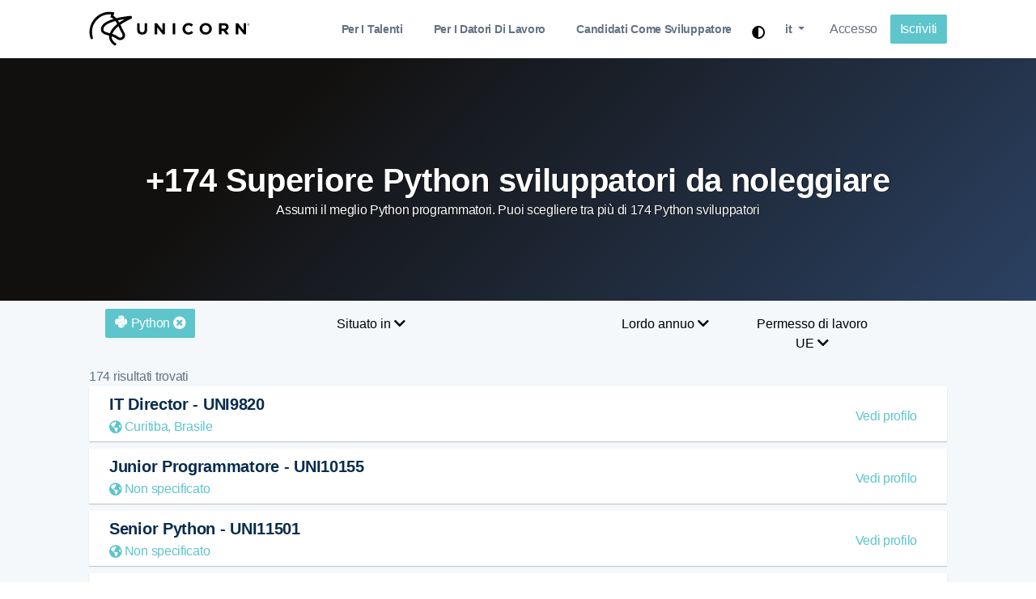

--- FILE ---
content_type: text/html; charset=utf-8
request_url: https://unicorn.io/it/assumere/python-programmatori
body_size: 12737
content:
<!DOCTYPE html><html lang="it"><head><meta charset="UTF-8"><meta name="viewport" content="width=device-width, initial-scale=1.0"><link rel="preconnect" href="https://unicorn.io" /><link rel="preconnect" href="https://cdnjs.cloudflare.com" /><link rel="preconnect" href="https://www.google-analytics.com" /><link rel="preconnect" href="https://cdn.rawgit.com" /><link rel="dns-prefetch" href="https://unicorn.io" /><link rel="dns-prefetch" href="https://cdnjs.cloudflare.com" /><link rel="dns-prefetch" href="https://www.google-analytics.com" /><link rel="dns-prefetch" href="https://cdn.rawgit.com" /><link rel="canonical" href="" /><title>Assumi la cima 174 Python programmatori</title><meta property="og:locale" content="en_US"/><meta property="og:site_name" content="Unicorn.io"/><meta property="og:title" content="Assumi la cima 174 Python programmatori"/><meta property="og:url" content="https://unicorn.io/it/assumere/python-programmatori"/><meta property="og:image" content="https://unicorn.io/opengraph-hire?main=%2B174+Superiore+Python++sviluppatori+da+noleggiare+&skill=python&sub_header=174+Python+programmatori" /><meta property="og:type" content="website"/><meta property="og:description" content="Assumi il meglio Python programmatori. Puoi scegliere tra più di 174 Python sviluppatori"/><meta property="article:publisher" content="https://facebook.com/unicorntalents"/><meta itemprop="name" content="Unicorn.io"/><meta itemprop="headline" content="Assumi la cima 174 Python programmatori"/><meta itemprop="description" content="Assumi il meglio Python programmatori. Puoi scegliere tra più di 174 Python sviluppatori"/><meta itemprop="publisher" content="Unicorn.io"/><meta name="twitter:title" content="Unicorn.io"/><meta name="twitter:url" content="https://unicorn.io/it/assumere/python-programmatori"/><meta name="twitter:description" content="Assumi il meglio Python programmatori. Puoi scegliere tra più di 174 Python sviluppatori"/><meta name="twitter:image" content="https://unicorn.io/opengraph-hire?main=%2B174+Superiore+Python++sviluppatori+da+noleggiare+&skill=python&sub_header=174+Python+programmatori"/><meta name="twitter:card" content="summary_large_image"/><meta name="twitter:site" content="@unicorntalents"/><meta name="description" content="Assumi il meglio Python programmatori. Puoi scegliere tra più di 174 Python sviluppatori"/><link rel="canonical" href="https://unicorn.io/it/assumere/python-programmatori" /><link rel="stylesheet" href="https://cdnjs.cloudflare.com/ajax/libs/font-awesome/5.8.2/css/all.min.css"><link rel="stylesheet" href="https://cdn.rawgit.com/konpa/devicon/df6431e323547add1b4cf45992913f15286456d3/devicon.min.css" integrity="sha384-bw7LsayjRaOWw8sB4OSTQ2YbhACzjiIvODHkxA8ZbKfj+b9lWfa00+6G/riJiMp5" crossorigin="anonymous"><style>.flag-md,.flag-sm{display:inline-block}.flag-sm{background-image:url(https://unicorn.io/dist/flags/flags-16.png);width:24px;height:16px;line-height:16px}.flag-sm-AD{background-position:-24px 0}.flag-sm-AE{background-position:-192px -16px}.flag-sm-AF{background-position:0 -16px}.flag-sm-AG{background-position:-24px -16px}.flag-sm-AL{background-position:0 -32px}.flag-sm-AM{background-position:-24px -32px}.flag-sm-AR{background-position:-48px 0}.flag-sm-AT{background-position:-48px -16px}.flag-sm-AU{background-position:-48px -32px}.flag-sm-AZ{background-position:0 -48px}.flag-sm-BA{background-position:-24px -48px}.flag-sm-BB{background-position:-48px -48px}.flag-sm-BD{background-position:-72px 0}.flag-sm-BE{background-position:-72px -16px}.flag-sm-BF{background-position:-72px -32px}.flag-sm-BG{background-position:-72px -48px}.flag-sm-BH{background-position:0 -64px}.flag-sm-BI{background-position:-24px -64px}.flag-sm-BJ{background-position:-48px -64px}.flag-sm-BN{background-position:-72px -64px}.flag-sm-BO{background-position:0 -80px}.flag-sm-BR{background-position:-24px -80px}.flag-sm-BS{background-position:-48px -80px}.flag-sm-BT{background-position:-72px -80px}.flag-sm-BW{background-position:-96px 0}.flag-sm-BY{background-position:-96px -16px}.flag-sm-BZ{background-position:-96px -32px}.flag-sm-CA{background-position:-96px -48px}.flag-sm-CD{background-position:-96px -64px}.flag-sm-CF{background-position:-96px -80px}.flag-sm-CG{background-position:0 -96px}.flag-sm-CH{background-position:-24px -96px}.flag-sm-CI{background-position:-48px -96px}.flag-sm-CL{background-position:-72px -96px}.flag-sm-CM{background-position:-96px -96px}.flag-sm-CN{background-position:-120px 0}.flag-sm-CO{background-position:-120px -16px}.flag-sm-CR{background-position:-120px -32px}.flag-sm-CU{background-position:-120px -48px}.flag-sm-CV{background-position:-120px -64px}.flag-sm-CY{background-position:-120px -80px}.flag-sm-CZ{background-position:-120px -96px}.flag-sm-DE{background-position:0 -112px}.flag-sm-DJ{background-position:-24px -112px}.flag-sm-DK{background-position:-48px -112px}.flag-sm-DM{background-position:-72px -112px}.flag-sm-DO{background-position:-96px -112px}.flag-sm-DZ{background-position:-120px -112px}.flag-sm-EC{background-position:0 -128px}.flag-sm-EE{background-position:-24px -128px}.flag-sm-EG{background-position:-48px -128px}.flag-sm-ER{background-position:-72px -128px}.flag-sm-ES{background-position:-96px -128px}.flag-sm-ET{background-position:-120px -128px}.flag-sm-FI{background-position:-144px 0}.flag-sm-FJ{background-position:-144px -16px}.flag-sm-FM{background-position:-144px -32px}.flag-sm-FR{background-position:-144px -48px}.flag-sm-GA{background-position:-144px -64px}.flag-sm-GD{background-position:-144px -80px}.flag-sm-GE{background-position:-144px -96px}.flag-sm-GH{background-position:-144px -112px}.flag-sm-GM{background-position:-144px -128px}.flag-sm-GN{background-position:0 -144px}.flag-sm-GQ{background-position:-24px -144px}.flag-sm-GR{background-position:-48px -144px}.flag-sm-GT{background-position:-72px -144px}.flag-sm-GW{background-position:-96px -144px}.flag-sm-GY{background-position:-120px -144px}.flag-sm-HN{background-position:-144px -144px}.flag-sm-HR{background-position:-168px 0}.flag-sm-HT{background-position:-168px -16px}.flag-sm-HU{background-position:-168px -32px}.flag-sm-ID{background-position:-168px -48px}.flag-sm-IE{background-position:-168px -64px}.flag-sm-IL{background-position:-168px -80px}.flag-sm-IN{background-position:-168px -96px}.flag-sm-IQ{background-position:-168px -112px}.flag-sm-IS{background-position:-168px -128px}.flag-sm-IT{background-position:-168px -144px}.flag-sm-Iran{background-position:0 -160px}.flag-sm-JM{background-position:-24px -160px}.flag-sm-JO{background-position:-48px -160px}.flag-sm-JP{background-position:-72px -160px}.flag-sm-KE{background-position:-96px -160px}.flag-sm-KG{background-position:-120px -160px}.flag-sm-KH{background-position:-144px -160px}.flag-sm-KI{background-position:-168px -160px}.flag-sm-KM{background-position:0 -176px}.flag-sm-KN{background-position:-24px -176px}.flag-sm-KP{background-position:-48px -176px}.flag-sm-KR{background-position:-72px -176px}.flag-sm-KW{background-position:-96px -176px}.flag-sm-KZ{background-position:-120px -176px}.flag-sm-LA{background-position:-144px -176px}.flag-sm-LB{background-position:-168px -176px}.flag-sm-LC{background-position:-192px 0}.flag-sm-LI{background-position:0 0}.flag-sm-LK{background-position:-192px -32px}.flag-sm-LR{background-position:-192px -48px}.flag-sm-LS{background-position:-192px -64px}.flag-sm-LT{background-position:-192px -80px}.flag-sm-LU{background-position:-192px -96px}.flag-sm-LV{background-position:-192px -112px}.flag-sm-LY{background-position:-192px -128px}.flag-sm-MA{background-position:-192px -144px}.flag-sm-MC{background-position:-192px -160px}.flag-sm-MD{background-position:-192px -176px}.flag-sm-ME{background-position:0 -192px}.flag-sm-MG{background-position:-24px -192px}.flag-sm-MH{background-position:-48px -192px}.flag-sm-MK{background-position:-72px -192px}.flag-sm-ML{background-position:-96px -192px}.flag-sm-MM{background-position:-120px -192px}.flag-sm-MN{background-position:-144px -192px}.flag-sm-MR{background-position:-168px -192px}.flag-sm-MT{background-position:-192px -192px}.flag-sm-MU{background-position:-216px 0}.flag-sm-MV{background-position:-216px -16px}.flag-sm-MW{background-position:-216px -32px}.flag-sm-MX{background-position:-216px -48px}.flag-sm-MY{background-position:-216px -64px}.flag-sm-MZ{background-position:-216px -80px}.flag-sm-NA{background-position:-216px -96px}.flag-sm-NE{background-position:-216px -112px}.flag-sm-NG{background-position:-216px -128px}.flag-sm-NI{background-position:-216px -144px}.flag-sm-NL{background-position:-216px -160px}.flag-sm-NO{background-position:-216px -176px}.flag-sm-NP{background-position:-216px -192px}.flag-sm-NR{background-position:0 -208px}.flag-sm-NZ{background-position:-24px -208px}.flag-sm-OM{background-position:-48px -208px}.flag-sm-PA{background-position:-72px -208px}.flag-sm-PE{background-position:-96px -208px}.flag-sm-PG{background-position:-120px -208px}.flag-sm-PH{background-position:-144px -208px}.flag-sm-PK{background-position:-168px -208px}.flag-sm-PL{background-position:-192px -208px}.flag-sm-PT{background-position:-216px -208px}.flag-sm-PW{background-position:0 -224px}.flag-sm-PY{background-position:-24px -224px}.flag-sm-QA{background-position:-48px -224px}.flag-sm-RO{background-position:-72px -224px}.flag-sm-RS{background-position:-96px -224px}.flag-sm-RU{background-position:-120px -224px}.flag-sm-RW{background-position:-144px -224px}.flag-sm-SA{background-position:-168px -224px}.flag-sm-SB{background-position:-192px -224px}.flag-sm-SC{background-position:-216px -224px}.flag-sm-SD{background-position:-240px 0}.flag-sm-SE{background-position:-240px -16px}.flag-sm-SG{background-position:-240px -32px}.flag-sm-SI{background-position:-240px -48px}.flag-sm-SK{background-position:-240px -64px}.flag-sm-SL{background-position:-240px -80px}.flag-sm-SM{background-position:-240px -96px}.flag-sm-SN{background-position:-240px -112px}.flag-sm-SO{background-position:-240px -128px}.flag-sm-SR{background-position:-240px -144px}.flag-sm-SS{background-position:-240px -160px}.flag-sm-ST{background-position:-240px -176px}.flag-sm-SV{background-position:-240px -192px}.flag-sm-SY{background-position:-240px -208px}.flag-sm-SZ{background-position:-240px -224px}.flag-sm-TD{background-position:0 -240px}.flag-sm-TG{background-position:-24px -240px}.flag-sm-TH{background-position:-48px -240px}.flag-sm-TJ{background-position:-72px -240px}.flag-sm-TL{background-position:-96px -240px}.flag-sm-TM{background-position:-120px -240px}.flag-sm-TN{background-position:-144px -240px}.flag-sm-TO{background-position:-168px -240px}.flag-sm-TR{background-position:-192px -240px}.flag-sm-TT{background-position:-216px -240px}.flag-sm-TV{background-position:-240px -240px}.flag-sm-TW{background-position:-264px 0}.flag-sm-TZ{background-position:-264px -16px}.flag-sm-UA{background-position:-264px -32px}.flag-sm-UG{background-position:-264px -48px}.flag-sm-UK{background-position:-264px -64px}.flag-sm-GB{background-position:-264px -64px}.flag-sm-US{background-position:-264px -80px}.flag-sm-UY{background-position:-264px -96px}.flag-sm-UZ{background-position:-264px -112px}.flag-sm-VA{background-position:-264px -128px}.flag-sm-VC{background-position:-264px -144px}.flag-sm-VE{background-position:-264px -160px}.flag-sm-VN{background-position:-264px -176px}.flag-sm-VU{background-position:-264px -192px}.flag-sm-WS{background-position:-264px -208px}.flag-sm-XK{background-position:-264px -224px}.flag-sm-YE{background-position:-264px -240px}.flag-sm-ZA{background-position:0 -256px}.flag-sm-ZM{background-position:-24px -256px}.flag-sm-ZW{background-position:-48px -256px}.flag-md{background-image:url(https://unicorn.io/dist/flags/flags-47.png);width:70px;height:47px;line-height:47px}.flag-md-AD{background-position:-70px 0}.flag-md-AE{background-position:-560px -423px}.flag-md-AF{background-position:0 -47px}.flag-md-AG{background-position:-70px -47px}.flag-md-AL{background-position:-140px 0}.flag-md-AM{background-position:-140px -47px}.flag-md-AR{background-position:0 -94px}.flag-md-AT{background-position:-70px -94px}.flag-md-AU{background-position:-140px -94px}.flag-md-AZ{background-position:0 -141px}.flag-md-BA{background-position:-70px -141px}.flag-md-BB{background-position:-140px -141px}.flag-md-BD{background-position:-210px 0}.flag-md-BE{background-position:-210px -47px}.flag-md-BF{background-position:-210px -94px}.flag-md-BG{background-position:-210px -141px}.flag-md-BH{background-position:0 -188px}.flag-md-BI{background-position:-70px -188px}.flag-md-BJ{background-position:-140px -188px}.flag-md-BN{background-position:-210px -188px}.flag-md-BO{background-position:-280px 0}.flag-md-BR{background-position:-280px -47px}.flag-md-BS{background-position:-280px -94px}.flag-md-BT{background-position:-280px -141px}.flag-md-BW{background-position:-280px -188px}.flag-md-BY{background-position:0 -235px}.flag-md-BZ{background-position:-70px -235px}.flag-md-CA{background-position:-140px -235px}.flag-md-CD{background-position:-210px -235px}.flag-md-CF{background-position:-280px -235px}.flag-md-CG{background-position:0 -282px}.flag-md-CH{background-position:-70px -282px}.flag-md-CI{background-position:-140px -282px}.flag-md-CL{background-position:-210px -282px}.flag-md-CM{background-position:-280px -282px}.flag-md-CN{background-position:-350px 0}.flag-md-CO{background-position:-350px -47px}.flag-md-CR{background-position:-350px -94px}.flag-md-CU{background-position:-350px -141px}.flag-md-CV{background-position:-350px -188px}.flag-md-CY{background-position:-350px -235px}.flag-md-CZ{background-position:-350px -282px}.flag-md-DE{background-position:0 -329px}.flag-md-DJ{background-position:-70px -329px}.flag-md-DK{background-position:-140px -329px}.flag-md-DM{background-position:-210px -329px}.flag-md-DO{background-position:-280px -329px}.flag-md-DZ{background-position:-350px -329px}.flag-md-EC{background-position:-420px 0}.flag-md-EE{background-position:-420px -47px}.flag-md-EG{background-position:-420px -94px}.flag-md-ER{background-position:-420px -141px}.flag-md-ES{background-position:-420px -188px}.flag-md-ET{background-position:-420px -235px}.flag-md-FI{background-position:-420px -282px}.flag-md-FJ{background-position:-420px -329px}.flag-md-FM{background-position:0 -376px}.flag-md-FR{background-position:-70px -376px}.flag-md-GA{background-position:-140px -376px}.flag-md-GD{background-position:-210px -376px}.flag-md-GE{background-position:-280px -376px}.flag-md-GH{background-position:-350px -376px}.flag-md-GM{background-position:-420px -376px}.flag-md-GN{background-position:0 -423px}.flag-md-GQ{background-position:-70px -423px}.flag-md-GR{background-position:-140px -423px}.flag-md-GT{background-position:-210px -423px}.flag-md-GW{background-position:-280px -423px}.flag-md-GY{background-position:-350px -423px}.flag-md-HN{background-position:-420px -423px}.flag-md-HR{background-position:-490px 0}.flag-md-HT{background-position:-490px -47px}.flag-md-HU{background-position:-490px -94px}.flag-md-ID{background-position:-490px -141px}.flag-md-IE{background-position:-490px -188px}.flag-md-IL{background-position:-490px -235px}.flag-md-IN{background-position:-490px -282px}.flag-md-IQ{background-position:-490px -329px}.flag-md-IR{background-position:-490px -376px}.flag-md-IS{background-position:-490px -423px}.flag-md-IT{background-position:0 -470px}.flag-md-JM{background-position:-70px -470px}.flag-md-JO{background-position:-140px -470px}.flag-md-JP{background-position:-210px -470px}.flag-md-KE{background-position:-280px -470px}.flag-md-KG{background-position:-350px -470px}.flag-md-KH{background-position:-420px -470px}.flag-md-KI{background-position:-490px -470px}.flag-md-KM{background-position:-560px 0}.flag-md-KN{background-position:-560px -47px}.flag-md-KP{background-position:-560px -94px}.flag-md-KR{background-position:-560px -141px}.flag-md-KW{background-position:-560px -188px}.flag-md-KZ{background-position:-560px -235px}.flag-md-LA{background-position:-560px -282px}.flag-md-LB{background-position:-560px -329px}.flag-md-LC{background-position:-560px -376px}.flag-md-LI{background-position:0 0}.flag-md-LK{background-position:-560px -470px}.flag-md-LR{background-position:0 -517px}.flag-md-LS{background-position:-70px -517px}.flag-md-LT{background-position:-140px -517px}.flag-md-LU{background-position:-210px -517px}.flag-md-LV{background-position:-280px -517px}.flag-md-LY{background-position:-350px -517px}.flag-md-MA{background-position:-420px -517px}.flag-md-MC{background-position:-490px -517px}.flag-md-MD{background-position:-560px -517px}.flag-md-ME{background-position:0 -564px}.flag-md-MG{background-position:-70px -564px}.flag-md-MH{background-position:-140px -564px}.flag-md-MK{background-position:-210px -564px}.flag-md-ML{background-position:-280px -564px}.flag-md-MM{background-position:-350px -564px}.flag-md-MN{background-position:-420px -564px}.flag-md-MR{background-position:-490px -564px}.flag-md-MT{background-position:-560px -564px}.flag-md-MU{background-position:-630px 0}.flag-md-MV{background-position:-630px -47px}.flag-md-MW{background-position:-630px -94px}.flag-md-MX{background-position:-630px -141px}.flag-md-MY{background-position:-630px -188px}.flag-md-MZ{background-position:-630px -235px}.flag-md-NA{background-position:-630px -282px}.flag-md-NE{background-position:-630px -329px}.flag-md-NG{background-position:-630px -376px}.flag-md-NI{background-position:-630px -423px}.flag-md-NL{background-position:-630px -470px}.flag-md-NO{background-position:-630px -517px}.flag-md-NP{background-position:-630px -564px}.flag-md-NR{background-position:0 -611px}.flag-md-NZ{background-position:-70px -611px}.flag-md-OM{background-position:-140px -611px}.flag-md-PA{background-position:-210px -611px}.flag-md-PE{background-position:-280px -611px}.flag-md-PG{background-position:-350px -611px}.flag-md-PH{background-position:-420px -611px}.flag-md-PK{background-position:-490px -611px}.flag-md-PL{background-position:-560px -611px}.flag-md-PT{background-position:-630px -611px}.flag-md-PW{background-position:-700px 0}.flag-md-PY{background-position:-700px -47px}.flag-md-QA{background-position:-700px -94px}.flag-md-RO{background-position:-700px -141px}.flag-md-RS{background-position:-700px -188px}.flag-md-RU{background-position:-700px -235px}.flag-md-RW{background-position:-700px -282px}.flag-md-SA{background-position:-700px -329px}.flag-md-SB{background-position:-700px -376px}.flag-md-SC{background-position:-700px -423px}.flag-md-SD{background-position:-700px -470px}.flag-md-SE{background-position:-700px -517px}.flag-md-SG{background-position:-700px -564px}.flag-md-SI{background-position:-700px -611px}.flag-md-SK{background-position:0 -658px}.flag-md-SL{background-position:-70px -658px}.flag-md-SM{background-position:-140px -658px}.flag-md-SN{background-position:-210px -658px}.flag-md-SO{background-position:-280px -658px}.flag-md-SR{background-position:-350px -658px}.flag-md-SS{background-position:-420px -658px}.flag-md-ST{background-position:-490px -658px}.flag-md-SV{background-position:-560px -658px}.flag-md-SY{background-position:-630px -658px}.flag-md-SZ{background-position:-700px -658px}.flag-md-TD{background-position:0 -705px}.flag-md-TG{background-position:-70px -705px}.flag-md-TH{background-position:-140px -705px}.flag-md-TJ{background-position:-210px -705px}.flag-md-TL{background-position:-280px -705px}.flag-md-TM{background-position:-350px -705px}.flag-md-TN{background-position:-420px -705px}.flag-md-TO{background-position:-490px -705px}.flag-md-TR{background-position:-560px -705px}.flag-md-TT{background-position:-630px -705px}.flag-md-TV{background-position:-700px -705px}.flag-md-TW{background-position:-770px 0}.flag-md-TZ{background-position:-770px -47px}.flag-md-UA{background-position:-770px -94px}.flag-md-UG{background-position:-770px -141px}.flag-md-UK{background-position:-770px -188px}.flag-md-GB{background-position:-770px -188px}.flag-md-US{background-position:-770px -235px}.flag-md-UY{background-position:-770px -282px}.flag-md-UZ{background-position:-770px -329px}.flag-md-VA{background-position:-770px -376px}.flag-md-VC{background-position:-770px -423px}.flag-md-VE{background-position:-770px -470px}.flag-md-VN{background-position:-770px -517px}.flag-md-VU{background-position:-770px -564px}.flag-md-WS{background-position:-770px -611px}.flag-md-XK{background-position:-770px -658px}.flag-md-YE{background-position:-770px -705px}.flag-md-ZA{background-position:0 -752px}.flag-md-ZM{background-position:-70px -752px}.flag-md-ZW{background-position:-140px -752px}</style><link rel="stylesheet" href="https://unicorn.io/dist/css/unicorn.1.1.5.9.min.css"><style>@media only screen and (max-width: 600px) {	body > section.section-spacer.bg-very__gray.pb-10.section--clients > div > div > div > div.text-center > img {	display: none;	}
}</style><style>.card { position: relative; display: flex; flex-direction: column; width: 500px; background: white; color: currentColor; text-decoration: none; overflow: hidden; transition-property: color; transition-delay: 0.15s; box-shadow: 0 2px 20px rgba(0, 0, 0, 0.1);
}
.card.hover { color: white; transition-delay: 0;
}
.card, .card__image, .card__image::after, .card__author, .card__body, .card__foot, .card__border { transition-duration: 0.4s; transition-timing-function: cubic-bezier(0.51, 0.92, 0.24, 1);
}
.card__head { position: relative; padding-top: 70%;
}
.card__author { position: absolute; padding: 2em; left: 0; bottom: 0; color: white; transition-property: -webkit-transform; transition-property: transform; transition-property: transform, -webkit-transform; transition-delay: 0.15s;
}
.card.hover .card__author { transition-delay: 0;
}
.card__image { position: absolute; top: 0; left: 0; right: 0; bottom: 0; background-size: cover; background-position: center; background-image: url("https://images.unsplash.com/photo-1553787762-b5f5721f3270?ixlib=rb-1.2.1&auto=format&fit=crop&w=2100&q=80"); -webkit-transform-origin: top center; transform-origin: top center; transition-property: -webkit-transform; transition-property: transform; transition-property: transform, -webkit-transform; transition-delay: 0.15s;
}
.card__image::after { content: ''; position: absolute; top: 0; left: 0; right: 0; bottom: 0; opacity: .5; background: linear-gradient(30deg, rgba(26, 42, 99, 0.85), rgba(26, 42, 99, 0.5)); transition-property: opacity; transition-delay: 0.15s;
}
.card.hover .card__image { transition-delay: 0;
}
.card.hover .card__image::after { opacity: 1; transition-delay: 0;
}
.card__body { position: relative; padding: 2em; transition-property: -webkit-transform; transition-property: transform; transition-property: transform, -webkit-transform; transition-delay: 0.15s;
}
.card.hover .card__body { transition-delay: 0;
}
.card__headline { font-weight: 400; margin: 0 0 .8em;
}
.card__text { line-height: 1.5; margin: 0; opacity: .8;
}
.card__foot { position: absolute; left: 0; right: 0; bottom: 0; padding: 0 2em 2em; opacity: 0; transition-property: opacity;
}
.card.hover .card__foot { opacity: 1; transition-delay: 0.15s;
}
.card__link { color: currentColor; text-decoration: none; border-bottom: 2px solid #b5272d;
}
.card__border { position: absolute; left: 0; bottom: 0; width: 100%; height: 6px; background: #b5272d; -webkit-transform: scaleY(0); transform: scaleY(0); transition-property: -webkit-transform; transition-property: transform; transition-property: transform, -webkit-transform;
}
.card.hover .card__border { -webkit-transform: none; transform: none; transition-delay: 0.15s;
}
.author { display: flex; align-items: center;
}
.author__image { flex-shrink: 0; margin-right: 1em; width: 56px; height: 56px; border-radius: 100%; overflow: hidden;
}
.author__content { display: grid; grid-gap: .4em; font-size: .9em;
}
.author__header { margin: 0; font-weight: 600;
}
.author__subheader { margin: 0; opacity: .8;
}
html { -webkit-font-smoothing: antialiased;
}
a.nav-link { font-weight: 600;
}
.hero {	background: #f8fbfb;
}
.custom-menu .nav-item .nav-link { padding: 20px 19px;
}
a.nav-link.active { color: #000 !important;
}</style><link rel="shortcut icon" href="https://unicorn.io/favicon.ico"><script src="https://unicorn.io/dist/js/vendors/jquery.min.js" type="6f27cbf6630bc2db33dd50fd-text/javascript"></script><script type="application/ld+json"> { "@context":"http://schema.org", "@type":"Organization", "name":"Unicorn.io", "url":"https://unicorn.io/", "logo":"https://unicorn.io/dist/logo/square/unicorn-icon-logotype.png", "sameAs":["https://www.facebook.com/unicorntalents/", "https://twitter.com/unicorntalents", "https://www.youtube.com/channel/UCME9gHUcTcIR_kIEC1bxYVQ", "https://www.linkedin.com/company/unicorn-io/", "https://www.instagram.com/unicorntalents", "https://reddit.com/r/unicornio"], "contactPoint":[ { "@type": "ContactPoint",	"telephone": "+41-43-505-1090",	"contactType": "sales" } ]
}</script><link rel="stylesheet" href="https://unicorn.io/dist/plugins/darkmode/darkmode.css"></head><body class="x-hidden has-sticky-header"><style>@media screen and (max-width: 768px) {	.hide-mobile {	display: none;	}	.btn-mobile {	max-width: 90%;	display: block;	clear: both;	margin-left: auto;	margin-right: auto;	}	.navbar-nav > li.nav-item {	text-align: center;	font-size: larger !important;	}
}
@media screen and (min-width: 768px) {	.hide-desktop {	display: none;	}
}</style><nav class="navbar navbar-expand-lg fixed-top custom-menu custom-menu__light"> <div class="container"> <a class="navbar-brand" href="https://unicorn.io/it"> <img id="unicorn-logo" src="https://unicorn.io/dist/img/logo.tm.svg" alt="Unicorn.io Logo" title="Unicorn.io Logo" class="logo-md" style="width: 200px;"> </a> <button class="navbar-toggler" type="button" data-toggle="collapse" data-target="#navbarSupportedContent" aria-controls="navbarSupportedContent" aria-expanded="false" aria-label="Toggle navigation"> <span class="menu-icon__circle"> </span> <span class="menu-icon"> <span class="menu-icon__bar"></span> <span class="menu-icon__bar"></span> <span class="menu-icon__bar"></span> </span> </button> <div class="collapse navbar-collapse" id="navbarSupportedContent"> <ul class="navbar-nav ml-lg-auto"> <li class="nav-item"> <a class="nav-link" href="https://unicorn.io/it/per-talenti" title="Per i talenti">Per i talenti</a> </li> <li class="nav-item"> <a class="nav-link" href="https://unicorn.io/it/per-i-datori-di-lavoro" title="Per i datori di lavoro">Per i datori di lavoro</a> </li> <li class="nav-item"> <a class="nav-link" href="https://unicorn.io/iniziare" title="Candidati come sviluppatore">Candidati come sviluppatore</a> </li> <li class="nav-item hide-mobile"> <button style="background: transparent; cursor: pointer; padding-top: 20px;" id="toggleMode" aria-label="Toggle dark mode"><i class="fas fa-adjust" onclick="if (!window.__cfRLUnblockHandlers) return false; toggle_light_mode()" data-cf-modified-6f27cbf6630bc2db33dd50fd-=""></i></button> </li><li class="nav-item dropdown" style="list-style:none; "><a class="nav-link dropdown-toggle" href="#" id="navbarDropdownMenuLink" role="button" data-toggle="dropdown" aria-haspopup="true" aria-expanded="false" style="text-transform: lowercase;" title="Le lingue"> <span class="hide-mobile">it</span> <span class="hide-desktop" style="text-transform: capitalize;">Italiano</span></a><div class="dropdown-menu" aria-labelledby="navbarDropdownMenuLink"> <a class="dropdown-item" href="https://unicorn.io/en" title="English">English</a> <a class="dropdown-item" href="https://unicorn.io/fr" title="Français">Français</a> <a class="dropdown-item" href="https://unicorn.io/de" title="Deutsch">Deutsch</a> <a class="dropdown-item" href="https://unicorn.io/ro" title="Română">Română</a> <a class="dropdown-item" href="https://unicorn.io/es" title="Español">Español</a> <a class="dropdown-item" href="https://unicorn.io/nl" title="Nederlands">Nederlands</a> <a class="dropdown-item" href="https://unicorn.io/no" title="Norsk">Norsk</a> <a class="dropdown-item" href="https://unicorn.io/pt" title="Português">Português</a> <a class="dropdown-item" href="https://unicorn.io/pl" title="Polskie">Polskie</a> <a class="dropdown-item" href="https://unicorn.io/it" title="Italiano">Italiano</a> <a class="dropdown-item" href="https://unicorn.io/da" title="Dansk">Dansk</a> <a class="dropdown-item" href="https://unicorn.io/sv" title="Svenska">Svenska</a> <a class="dropdown-item" href="https://unicorn.io/ru" title="російський">російський</a> <a class="dropdown-item" href="https://unicorn.io/uk" title="Українець">Українець</a> <a class="dropdown-item" href="https://unicorn.io/ko" title="한국어">한국어</a> <a class="dropdown-item" href="https://unicorn.io/ja" title="日本語">日本語</a> <a class="dropdown-item" href="https://unicorn.io/zh" title="中文">中文</a></div> </ul> <div class="custom-menu__right"> <a href="https://dashboard.unicorn.io/it/accesso" class="btn btn-default" title="Accesso">Accesso</a> <a href="https://unicorn.io/iniziare" class="btn btn-primary btn-pills btn-mobile" title="Iscriviti">Iscriviti</a> </div> </div> </div></nav><style class="cp-pen-styles">.search-container {	background: #f4f8fb;	padding-bottom: 30px;
}
.card { margin: 32px 0; box-shadow: 0 3px 6px rgba(0,0,0,0.16), 0 3px 6px rgba(0,0,0,0.23); background: white; width: 100%; min-height: 80px; display: flex;
}
a:hover {	text-decoration: none;
}
.profile-card { display: flex; flex-wrap: wrap; align-items: center; padding: 0; top: 0; padding: 10px!important; display: block; border-radius: 4px; box-shadow: 0 2px 12px rgba(0,0,0,.12); background-color: #fff; margin-bottom: 9px; padding: 30px 80px 30px 35px; border-radius: 0; box-shadow: 0 1px 1px 0 rgba(0,0,0,.2);
}
.profile-card:hover {	background: #5dc5cb0d;	cursor: pointer;
}
.rounded-image { border-radius: 50% !important;
}
@media screen and (max-width: 600px) {	.container {	width: 100%;	}	.rounded-image {	border-radius: 0% !important;	min-width: 75px;	min-height: 75px;	}	h5 {	font-size: 0.9rem;	}	.make-it-green {	display: none;	}	.profile-card-details {	font-size: 0.8rem;	}	p.text-center {	padding-left: 10px;	padding-right: 10px;	font-weight: 400;	}	.more_header {	text-align: center !important;	}	a.btn.btn-primary.btn-pills {	margin-top: 10px;	}	.dropdown {	margin-top: 10px;	}
}</style><style>.dropbtn { background: none !important; padding: 7px; font-size: 16px; border: none;
}
.dropdown { position: relative; display: inline-block;
}
.dropdown-content { display: none; position: absolute; background-color: #f1f1f1; min-width: 160px; box-shadow: 0px 8px 16px 0px rgba(0,0,0,0.2); z-index: 1;
}
.dropdown-content a { color: black; padding: 12px 16px; text-decoration: none; display: block;
}
.dropdown-content a:hover {background-color: #ddd;}
.dropdown:hover .dropdown-content {display: block;}
.dropdown:hover .dropbtn {background-color: #3e8e41;}
.button_link {color:#FFF;text-decoration:none; background-color:#428a8e;padding:10px;}
.btn-page{margin-right:10px;padding:5px 10px; border: #CCC 1px solid; background:#FFF; border-radius:4px;cursor:pointer;}
.btn-page:hover{background:#F0F0F0;}
.btn-page.current{ background: #5DC5CB; color: #FFF; font-weight: 700;}</style><style>@media only screen and (max-width: 600px) {	img#unicorn-logo {	margin-top: 10px;	max-width: 270px;	}	img.mb-10.logo-footer {	max-width: 215px;	}
}</style><div class="search-container"><style>.hero-image {	background-color: #2b4162;	background-image: linear-gradient(315deg, #2b4162 0%, #12100e 74%);	height: 50%;	min-height: 300px;	background-position: center;	background-repeat: no-repeat;	background-size: cover;	position: relative;
}
.hero-text { min-width: 90%; text-align: center; position: absolute; top: 50%; left: 50%; transform: translate(-50%, -50%); color: white;
}</style><style>@media (max-width: 576px) {	.has-sticky-header {	margin-top: 39px;	}
}</style><div class="hero-image"> <div class="hero-text"><h1 style='text-align:center; padding-top:50px; margin-left:auto; margin-right:auto;color:#fff; text-shadow: 1px 0px 0px #000;'>+174 Superiore Python sviluppatori da noleggiare </h1><p class='text-center' style='width:100%;text-shadow: 1px 0px 0px #000;'>Assumi il meglio Python programmatori. Puoi scegliere tra più di 174 Python sviluppatori</p> </div></div><div class="container"><div class="row" style="padding-top:10px;margin-bottom: 10px;"><div class="col-md-2 col-xs-12 col-sm-12 text-center"><a href="https://unicorn.io/it/assumere" class="btn btn-primary btn-pills" title="Python"><i class="devicon-python-plain"></i> Python <i class="fa fa-times-circle"></i></a></div><div class="col-md-4 col-xs-12 col-sm-12 text-center"><div class="dropdown" style="min-width: 204px !important;"> <button class="dropbtn">Situato in <i class="fas fa-chevron-down"></i></button> <div class="dropdown-content" style="width: 210px;"> <a href="https://unicorn.io/it/assumere/python-programmatori/nel/moscow_-russia" title="Moscow, Russia">Moscow, Russia</a></a><a href="https://unicorn.io/it/assumere/python-programmatori/nel/saint-petersburg_-russia" title="Saint Petersburg, Russia">Saint Petersburg, Russia</a></a><a href="https://unicorn.io/it/assumere/python-programmatori/nel/kyiv_-ukraine" title="Kyiv, Ucraina">Kyiv, Ucraina</a></a><a href="https://unicorn.io/it/assumere/python-programmatori/nel/tokyo_-japan" title="Tokyo, Giappone">Tokyo, Giappone</a></a><a href="https://unicorn.io/it/assumere/python-programmatori/nel/barcelona_-spain" title="Barcelona, Spagna">Barcelona, Spagna</a></a><a href="https://unicorn.io/it/assumere/python-programmatori/nel/belgrade_-serbia" title="Belgrade, Serbia">Belgrade, Serbia</a></a><a href="https://unicorn.io/it/assumere/python-programmatori/nel/singapore_-singapore" title="Singapore, Singapore">Singapore, Singapore</a></a><a href="https://unicorn.io/it/assumere/python-programmatori/nel/seoul_-south-korea" title="Seoul, Corea del Sud">Seoul, Corea del Sud</a></a><a href="https://unicorn.io/it/assumere/python-programmatori/nel/kirov_-russia" title="Kirov, Russia">Kirov, Russia</a></a> </div></div></div><div class="col-md-1 col-xs-12 col-sm-12 text-center"></div><div class="col-md-2 col-xs-12 col-sm-12 text-center"><div class="dropdown"> <button class="dropbtn">Lordo annuo <i class="fas fa-chevron-down"></i></button> <div class="dropdown-content"><a href="https://unicorn.io/it/per-i-datori-di-lavoro/iscriviti">< 20,000</a><a href="https://unicorn.io/it/per-i-datori-di-lavoro/iscriviti">20,000 - 30,000</a><a href="https://unicorn.io/it/per-i-datori-di-lavoro/iscriviti">30,000 - 40,000</a><a href="https://unicorn.io/it/per-i-datori-di-lavoro/iscriviti">40,000 - 50,000</a><a href="https://unicorn.io/it/per-i-datori-di-lavoro/iscriviti">50,000 - 60,000</a><a href="https://unicorn.io/it/per-i-datori-di-lavoro/iscriviti">60,000 - 70,000</a><a href="https://unicorn.io/it/per-i-datori-di-lavoro/iscriviti">70,000 - 80,000</a><a href="https://unicorn.io/it/per-i-datori-di-lavoro/iscriviti">+80,000</a> </div></div></div><div class="col-md-2 col-xs-12 col-sm-12 text-center"><div class="dropdown"> <button class="dropbtn">Permesso di lavoro UE <i class="fas fa-chevron-down"></i></button> <div class="dropdown-content"><a href="https://unicorn.io/it/per-i-datori-di-lavoro/iscriviti">sì</a><a href="https://unicorn.io/it/per-i-datori-di-lavoro/iscriviti">No</a><a href="https://unicorn.io/it/per-i-datori-di-lavoro/iscriviti">incerto</a> </div></div></div><div class="col-md-1"></div></div>174 risultati trovati <div itemscope itemtype="http://schema.org/Person"><a href="https://unicorn.io/it/cvs/it-director-UNI9820" title="UNI9820 Immagine del profilo"><div class="profile-card" style="display:flex;"><div class="col-9"> <h5 class="jobTitle" style="font-weight:bold;"><span itemprop="jobTitle">IT Director</span> - UNI9820 </h5> <div class="profile-card-details" style="display: flex;"> <i class="fas fa-globe-americas" style="color:#5dc5cb !important;margin-right:3px;"></i> <div itemprop="address" itemscope itemtype="http://schema.org/PostalAddress"><span itemprop="addressLocality">Curitiba, Brasile</span></div> </div></div><div class="col-3 text-right"><p class="btn make-it-green" style="padding-bottom:0px; margin-bottom:0px;">Vedi profilo <i class="icon ion-ios-arrow-round-forward"></i></p></div></div></a></div> <div itemscope itemtype="http://schema.org/Person"><a href="https://unicorn.io/it/cvs/junior-programmer-UNI10155" title="UNI10155 Immagine del profilo"><div class="profile-card" style="display:flex;"><div class="col-9"> <h5 class="jobTitle" style="font-weight:bold;"><span itemprop="jobTitle">Junior Programmatore</span> - UNI10155 </h5> <div class="profile-card-details" style="display: flex;"> <i class="fas fa-globe-americas" style="color:#5dc5cb !important;margin-right:3px;"></i>	Non specificato </div></div><div class="col-3 text-right"><p class="btn make-it-green" style="padding-bottom:0px; margin-bottom:0px;">Vedi profilo <i class="icon ion-ios-arrow-round-forward"></i></p></div></div></a></div> <div itemscope itemtype="http://schema.org/Person"><a href="https://unicorn.io/it/cvs/senior-python-UNI11501" title="UNI11501 Immagine del profilo"><div class="profile-card" style="display:flex;"><div class="col-9"> <h5 class="jobTitle" style="font-weight:bold;"><span itemprop="jobTitle">Senior Python</span> - UNI11501 </h5> <div class="profile-card-details" style="display: flex;"> <i class="fas fa-globe-americas" style="color:#5dc5cb !important;margin-right:3px;"></i>	Non specificato </div></div><div class="col-3 text-right"><p class="btn make-it-green" style="padding-bottom:0px; margin-bottom:0px;">Vedi profilo <i class="icon ion-ios-arrow-round-forward"></i></p></div></div></a></div> <div itemscope itemtype="http://schema.org/Person"><a href="https://unicorn.io/it/cvs/junior-backend-development-UNI10753" title="UNI10753 Immagine del profilo"><div class="profile-card" style="display:flex;"><div class="col-9"> <h5 class="jobTitle" style="font-weight:bold;"><span itemprop="jobTitle">Junior Backend Development</span> - UNI10753 </h5> <div class="profile-card-details" style="display: flex;"> <i class="fas fa-globe-americas" style="color:#5dc5cb !important;margin-right:3px;"></i> <div itemprop="address" itemscope itemtype="http://schema.org/PostalAddress"><span itemprop="addressLocality">Nur-Sultan, Kazakistan</span></div> </div></div><div class="col-3 text-right"><p class="btn make-it-green" style="padding-bottom:0px; margin-bottom:0px;">Vedi profilo <i class="icon ion-ios-arrow-round-forward"></i></p></div></div></a></div> <div itemscope itemtype="http://schema.org/Person"><a href="https://unicorn.io/it/cvs/student-(data-science)-UNI10509" title="UNI10509 Immagine del profilo"><div class="profile-card" style="display:flex;"><div class="col-9"> <h5 class="jobTitle" style="font-weight:bold;"><span itemprop="jobTitle">Student (Data Science)</span> - UNI10509 </h5> <div class="profile-card-details" style="display: flex;"> <i class="fas fa-globe-americas" style="color:#5dc5cb !important;margin-right:3px;"></i>	Non specificato </div></div><div class="col-3 text-right"><p class="btn make-it-green" style="padding-bottom:0px; margin-bottom:0px;">Vedi profilo <i class="icon ion-ios-arrow-round-forward"></i></p></div></div></a></div> <div itemscope itemtype="http://schema.org/Person"><a href="https://unicorn.io/it/cvs/associate-software-engineer-UNI10644" title="UNI10644 Immagine del profilo"><div class="profile-card" style="display:flex;"><div class="col-9"> <h5 class="jobTitle" style="font-weight:bold;"><span itemprop="jobTitle">Associate Software Engineer</span> - UNI10644 </h5> <div class="profile-card-details" style="display: flex;"> <i class="fas fa-globe-americas" style="color:#5dc5cb !important;margin-right:3px;"></i> <div itemprop="address" itemscope itemtype="http://schema.org/PostalAddress"><span itemprop="addressLocality">Floreal, Mauritius</span></div> </div></div><div class="col-3 text-right"><p class="btn make-it-green" style="padding-bottom:0px; margin-bottom:0px;">Vedi profilo <i class="icon ion-ios-arrow-round-forward"></i></p></div></div></a></div> <div itemscope itemtype="http://schema.org/Person"><a href="https://unicorn.io/it/cvs/junior-backend-programmer-UNI10060" title="UNI10060 Immagine del profilo"><div class="profile-card" style="display:flex;"><div class="col-9"> <h5 class="jobTitle" style="font-weight:bold;"><span itemprop="jobTitle">Junior Backend Programmatore</span> - UNI10060 </h5> <div class="profile-card-details" style="display: flex;"> <i class="fas fa-globe-americas" style="color:#5dc5cb !important;margin-right:3px;"></i> <div itemprop="address" itemscope itemtype="http://schema.org/PostalAddress"><span itemprop="addressLocality">Moscow, Russia</span></div> </div></div><div class="col-3 text-right"><p class="btn make-it-green" style="padding-bottom:0px; margin-bottom:0px;">Vedi profilo <i class="icon ion-ios-arrow-round-forward"></i></p></div></div></a></div> <div itemscope itemtype="http://schema.org/Person"><a href="https://unicorn.io/it/cvs/graduate-biomedical-engineer-UNI11000" title="UNI11000 Immagine del profilo"><div class="profile-card" style="display:flex;"><div class="col-9"> <h5 class="jobTitle" style="font-weight:bold;"><span itemprop="jobTitle">Graduate Biomedical Engineer</span> - UNI11000 </h5> <div class="profile-card-details" style="display: flex;"> <i class="fas fa-globe-americas" style="color:#5dc5cb !important;margin-right:3px;"></i> <div itemprop="address" itemscope itemtype="http://schema.org/PostalAddress"><span itemprop="addressLocality">London, Regno Unito</span></div> </div></div><div class="col-3 text-right"><p class="btn make-it-green" style="padding-bottom:0px; margin-bottom:0px;">Vedi profilo <i class="icon ion-ios-arrow-round-forward"></i></p></div></div></a></div> <div itemscope itemtype="http://schema.org/Person"><a href="https://unicorn.io/it/cvs/middle-python-programmer-UNI10814" title="UNI10814 Immagine del profilo"><div class="profile-card" style="display:flex;"><div class="col-9"> <h5 class="jobTitle" style="font-weight:bold;"><span itemprop="jobTitle">Middle Python Programmatore</span> - UNI10814 </h5> <div class="profile-card-details" style="display: flex;"> <i class="fas fa-globe-americas" style="color:#5dc5cb !important;margin-right:3px;"></i> <div itemprop="address" itemscope itemtype="http://schema.org/PostalAddress"><span itemprop="addressLocality">Ryazan, Russia</span></div> </div></div><div class="col-3 text-right"><p class="btn make-it-green" style="padding-bottom:0px; margin-bottom:0px;">Vedi profilo <i class="icon ion-ios-arrow-round-forward"></i></p></div></div></a></div> <div itemscope itemtype="http://schema.org/Person"><a href="https://unicorn.io/it/cvs/junior-android-programmer-UNI10019" title="UNI10019 Immagine del profilo"><div class="profile-card" style="display:flex;"><div class="col-9"> <h5 class="jobTitle" style="font-weight:bold;"><span itemprop="jobTitle">Junior Android Programmatore</span> - UNI10019 </h5> <div class="profile-card-details" style="display: flex;"> <i class="fas fa-globe-americas" style="color:#5dc5cb !important;margin-right:3px;"></i> <div itemprop="address" itemscope itemtype="http://schema.org/PostalAddress"><span itemprop="addressLocality">Nur-Sultan, Kazakistan</span></div> </div></div><div class="col-3 text-right"><p class="btn make-it-green" style="padding-bottom:0px; margin-bottom:0px;">Vedi profilo <i class="icon ion-ios-arrow-round-forward"></i></p></div></div></a></div> <div itemscope itemtype="http://schema.org/Person"><a href="https://unicorn.io/it/cvs/senior-php-programmer-UNI10252" title="UNI10252 Immagine del profilo"><div class="profile-card" style="display:flex;"><div class="col-9"> <h5 class="jobTitle" style="font-weight:bold;"><span itemprop="jobTitle">Senior PHP Programmatore</span> - UNI10252 </h5> <div class="profile-card-details" style="display: flex;"> <i class="fas fa-globe-americas" style="color:#5dc5cb !important;margin-right:3px;"></i> <div itemprop="address" itemscope itemtype="http://schema.org/PostalAddress"><span itemprop="addressLocality">Sumy, Ucraina</span></div> </div></div><div class="col-3 text-right"><p class="btn make-it-green" style="padding-bottom:0px; margin-bottom:0px;">Vedi profilo <i class="icon ion-ios-arrow-round-forward"></i></p></div></div></a></div> <div itemscope itemtype="http://schema.org/Person"><a href="https://unicorn.io/it/cvs/middle-cpp-programmer-UNI9999" title="UNI9999 Immagine del profilo"><div class="profile-card" style="display:flex;"><div class="col-9"> <h5 class="jobTitle" style="font-weight:bold;"><span itemprop="jobTitle">Middle C++ Programmatore</span> - UNI9999 </h5> <div class="profile-card-details" style="display: flex;"> <i class="fas fa-globe-americas" style="color:#5dc5cb !important;margin-right:3px;"></i> <div itemprop="address" itemscope itemtype="http://schema.org/PostalAddress"><span itemprop="addressLocality">Vologda, Russia</span></div> </div></div><div class="col-3 text-right"><p class="btn make-it-green" style="padding-bottom:0px; margin-bottom:0px;">Vedi profilo <i class="icon ion-ios-arrow-round-forward"></i></p></div></div></a></div> <div itemscope itemtype="http://schema.org/Person"><a href="https://unicorn.io/it/cvs/python-programmer-UNI9919" title="UNI9919 Immagine del profilo"><div class="profile-card" style="display:flex;"><div class="col-9"> <h5 class="jobTitle" style="font-weight:bold;"><span itemprop="jobTitle">Python Programmatore</span> - UNI9919 </h5> <div class="profile-card-details" style="display: flex;"> <i class="fas fa-globe-americas" style="color:#5dc5cb !important;margin-right:3px;"></i> <div itemprop="address" itemscope itemtype="http://schema.org/PostalAddress"><span itemprop="addressLocality">Saint Petersburg, Russia</span></div> </div></div><div class="col-3 text-right"><p class="btn make-it-green" style="padding-bottom:0px; margin-bottom:0px;">Vedi profilo <i class="icon ion-ios-arrow-round-forward"></i></p></div></div></a></div> <div itemscope itemtype="http://schema.org/Person"><a href="https://unicorn.io/it/cvs/telecommunications-engineer-UNI10426" title="UNI10426 Immagine del profilo"><div class="profile-card" style="display:flex;"><div class="col-9"> <h5 class="jobTitle" style="font-weight:bold;"><span itemprop="jobTitle">Telecommunications Engineer </span> - UNI10426 </h5> <div class="profile-card-details" style="display: flex;"> <i class="fas fa-globe-americas" style="color:#5dc5cb !important;margin-right:3px;"></i> <div itemprop="address" itemscope itemtype="http://schema.org/PostalAddress"><span itemprop="addressLocality">Barcelona, Spagna</span></div> </div></div><div class="col-3 text-right"><p class="btn make-it-green" style="padding-bottom:0px; margin-bottom:0px;">Vedi profilo <i class="icon ion-ios-arrow-round-forward"></i></p></div></div></a></div> <div itemscope itemtype="http://schema.org/Person"><a href="https://unicorn.io/it/cvs/junior-java-programmer-UNI11368" title="UNI11368 Immagine del profilo"><div class="profile-card" style="display:flex;"><div class="col-9"> <h5 class="jobTitle" style="font-weight:bold;"><span itemprop="jobTitle">Junior Java Programmatore</span> - UNI11368 </h5> <div class="profile-card-details" style="display: flex;"> <i class="fas fa-globe-americas" style="color:#5dc5cb !important;margin-right:3px;"></i>	Non specificato </div></div><div class="col-3 text-right"><p class="btn make-it-green" style="padding-bottom:0px; margin-bottom:0px;">Vedi profilo <i class="icon ion-ios-arrow-round-forward"></i></p></div></div></a></div> <div itemscope itemtype="http://schema.org/Person"><a href="https://unicorn.io/it/cvs/django-web-programmer-UNI11452" title="UNI11452 Immagine del profilo"><div class="profile-card" style="display:flex;"><div class="col-9"> <h5 class="jobTitle" style="font-weight:bold;"><span itemprop="jobTitle">Django Web Programmatore</span> - UNI11452 </h5> <div class="profile-card-details" style="display: flex;"> <i class="fas fa-globe-americas" style="color:#5dc5cb !important;margin-right:3px;"></i>	Non specificato </div></div><div class="col-3 text-right"><p class="btn make-it-green" style="padding-bottom:0px; margin-bottom:0px;">Vedi profilo <i class="icon ion-ios-arrow-round-forward"></i></p></div></div></a></div> <div itemscope itemtype="http://schema.org/Person"><a href="https://unicorn.io/it/cvs/senior-php-programmer-UNI640" title="UNI640 Immagine del profilo"><div class="profile-card" style="display:flex;"><div class="col-9"> <h5 class="jobTitle" style="font-weight:bold;"><span itemprop="jobTitle">Senior PHP Programmatore</span> - UNI640 </h5> <div class="profile-card-details" style="display: flex;"> <i class="fas fa-globe-americas" style="color:#5dc5cb !important;margin-right:3px;"></i> <div itemprop="address" itemscope itemtype="http://schema.org/PostalAddress"><span itemprop="addressLocality">Barnaul, Russia</span></div> </div></div><div class="col-3 text-right"><p class="btn make-it-green" style="padding-bottom:0px; margin-bottom:0px;">Vedi profilo <i class="icon ion-ios-arrow-round-forward"></i></p></div></div></a></div> <div itemscope itemtype="http://schema.org/Person"><a href="https://unicorn.io/it/cvs/senior-mobile-programmer-UNI5287" title="UNI5287 Immagine del profilo"><div class="profile-card" style="display:flex;"><div class="col-9"> <h5 class="jobTitle" style="font-weight:bold;"><span itemprop="jobTitle">Senior Mobile Programmatore</span> - UNI5287 </h5> <div class="profile-card-details" style="display: flex;"> <i class="fas fa-globe-americas" style="color:#5dc5cb !important;margin-right:3px;"></i> <div itemprop="address" itemscope itemtype="http://schema.org/PostalAddress"><span itemprop="addressLocality">Belgrade, Serbia</span></div> </div></div><div class="col-3 text-right"><p class="btn make-it-green" style="padding-bottom:0px; margin-bottom:0px;">Vedi profilo <i class="icon ion-ios-arrow-round-forward"></i></p></div></div></a></div><div style='margin-top: 49px;text-align: center;'><a href='https://unicorn.io/iniziare' class="text-danger" style="text-decoration: underline;" title='Non elencato qui? Registrati!'>Non elencato qui? Registrati!</a></div><div class='container' style='text-align:center;'><div style='text-align:center; margin-top: 30px; margin-bottom: 10px; margin-right:auto; margin-left:auto;display:inline-flex;' class='row'><form method='POST'><input type='hidden' name='page' value='1'><button type='submit' class='btn-page current'>1</button></form><form method='POST'><input type='hidden' name='page' value='2'><button type='submit' class='btn-page'>2</button></form><form method='POST'><input type='hidden' name='page' value='3'><button type='submit' class='btn-page'>3</button></form><form method='POST'><input type='hidden' name='page' value='4'><button type='submit' class='btn-page'>4</button></form><form method='POST'><input type='hidden' name='page' value='5'><button type='submit' class='btn-page'>5</button></form><form method='POST'><input type='hidden' name='page' value='6'><button type='submit' class='btn-page'>6</button></form><form method='POST'><input type='hidden' name='page' value='7'><button type='submit' class='btn-page'>7</button></form><form method='POST'><input type='hidden' name='page' value='8'><button type='submit' class='btn-page'>8</button></form><form method='POST'><input type='hidden' name='page' value='9'><button type='submit' class='btn-page'>9</button></form><small style='padding-left:0px;margin-left:0px;padding-right: 8px; padding-top: 4px; text-align: center;color: #b9b9b9;'>...</small> <form method='POST'><input type='hidden' name='page' value='9'><button type='submit' class='btn-page'>9</button></form><form method='POST'><input type='hidden' name='page' value='2'><button class='btn-page'><i class='fa fa-chevron-right'></i></button></form></div></div><style>@media only screen and (max-width: 600px) {	.more_header {	font-size: 1.25rem;	text-align: left !important;	}	.grid figure {	min-width: 100% !important;	min-width: fit-content !important;	}	figure.effect-ravi h6 {	font-size: 22px !important;	}	.grid figure h6 span {	font-size: 17px !important;	}	} .grid { position: relative; margin: 0 auto; padding: 1em 0 4em; list-style: none; text-align: center; } .grid figure { position: relative; float: left; overflow: hidden; margin: 10px 1%; min-width: 320px; max-width: 491px; max-height: 284px; width: 48%; background: #040404; text-align: center; cursor: pointer; } .grid figure img { position: relative; display: block; min-height: 100%; max-width: 100%; opacity: 0.8; } .grid figure figcaption { padding: 2em; color: #fff; -webkit-backface-visibility: hidden; backface-visibility: hidden; } .grid figure figcaption::before, .grid figure figcaption::after { pointer-events: none; } .grid figure figcaption, .grid figure figcaption>a { position: absolute; top: 0; left: 0; width: 100%; height: 100%; } /* Anchor will cover the whole item by default */ /* For some effects it will show as a button */ .grid figure figcaption>a { z-index: 1000; text-indent: 200%; white-space: nowrap; font-size: 0; opacity: 0; } .grid figure h6 {	text-shadow: 1px 0px 0px #000; font-weight: 300; } .grid figure h6 span { font-weight: 800; } .grid figure h6, .grid figure p { margin: 0; } .grid figure p { letter-spacing: 1px; font-size: 68.5%; } /* Individual effects */ /*---------------*/ /***** Lily *****/ /*---------------*/ figure.effect-ravi img { max-width: none; width: -webkit-calc(100% + 50px); width: calc(100% + 50px); opacity: 0.7; -webkit-transition: opacity 0.35s, -webkit-transform 0.35s; transition: opacity 0.35s, transform 0.35s; -webkit-transform: translate3d(-40px, 0, 0); transform: translate3d(-40px, 0, 0); } figure.effect-ravi figcaption { text-align: left; } figure.effect-ravi figcaption>div { position: absolute; bottom: 0; left: 0; padding: 1em; width: 100%; height: 50%; } figure.effect-ravi h6, figure.effect-ravi p { -webkit-transform: translate3d(0, 40px, 0); transform: translate3d(0, 40px, 0); } figure.effect-ravi h6 { -webkit-transition: -webkit-transform 0.35s; transition: transform 0.35s; } figure.effect-ravi p { color: rgba(255, 255, 255, 0.8); opacity: 0; -webkit-transition: opacity 0.2s, -webkit-transform 0.35s; transition: opacity 0.2s, transform 0.35s; } figure.effect-ravi:hover img, figure.effect-ravi:hover p { opacity: 1; } figure.effect-ravi:hover img, figure.effect-ravi:hover h6, figure.effect-ravi:hover p { -webkit-transform: translate3d(0, 0, 0); transform: translate3d(0, 0, 0); } figure.effect-ravi:hover p { -webkit-transition-delay: 0.05s; transition-delay: 0.05s; -webkit-transition-duration: 0.35s; transition-duration: 0.35s; } </style><div id="case-3" class="grid"><h3 class='more_header' style='text-align:center;'>Di Più Python programmatori</h3><figure class="effect-ravi"><img src="https://unicorn.io/dist/geo/russia/moscow_-russia.png" alt="Moscow, Russia" /><figcaption><div><h6 style="color:#fff;font-size:2em;font-weight:bold;">Moscow, Russia<span style="font-size: small; clear: both;font-weight: 400; display: block; word-spacing: initial;">26 Python	I programmatori</span></h6></div><a href="https://unicorn.io/it/assumere/python-programmatori/nel/moscow_-russia" title="Assumere Python programmatori di Moscow, Russia"></a></figcaption></figure><figure class="effect-ravi"><img src="https://unicorn.io/dist/geo/russia/saint-petersburg_-russia.png" alt="Saint Petersburg, Russia" /><figcaption><div><h6 style="color:#fff;font-size:2em;font-weight:bold;">Saint Petersburg, Russia<span style="font-size: small; clear: both;font-weight: 400; display: block; word-spacing: initial;">13 Python	I programmatori</span></h6></div><a href="https://unicorn.io/it/assumere/python-programmatori/nel/saint-petersburg_-russia" title="Assumere Python programmatori di Saint Petersburg, Russia"></a></figcaption></figure><figure class="effect-ravi" style="width:25%;"><img src="https://unicorn.io/dist/geo/ukraine/kyiv_-ukraine.png" alt="Kyiv, Ucraina" style="max-height:194.25px" /><figcaption style="font-size:1em;"><div style="padding-left: 10px !important;margin-bottom: 15px !important;"><h6 style="color:#fff;font-size:1em; font-weight: 600;">Kyiv, Ucraina<span style="font-size: small; clear: both;font-weight: 400; display: block; word-spacing: initial;">9 Python	I programmatori</span></h6></div><a href="https://unicorn.io/it/assumere/python-programmatori/nel/kyiv_-ukraine" title="Assumere Python programmatori di Kyiv, Ucraina"></a></figcaption></figure><figure class="effect-ravi" style="width:25%;"><img src="https://unicorn.io/dist/geo/japan/tokyo_-japan.png" alt="Tokyo, Giappone" style="max-height:194.25px" /><figcaption style="font-size:1em;"><div style="padding-left: 10px !important;margin-bottom: 15px !important;"><h6 style="color:#fff;font-size:1em; font-weight: 600;">Tokyo, Giappone<span style="font-size: small; clear: both;font-weight: 400; display: block; word-spacing: initial;">9 Python	I programmatori</span></h6></div><a href="https://unicorn.io/it/assumere/python-programmatori/nel/tokyo_-japan" title="Assumere Python programmatori di Tokyo, Giappone"></a></figcaption></figure><figure class="effect-ravi" style="width:25%;"><img src="https://unicorn.io/dist/geo/spain/barcelona_-spain.png" alt="Barcelona, Spagna" style="max-height:194.25px" /><figcaption style="font-size:1em;"><div style="padding-left: 10px !important;margin-bottom: 15px !important;"><h6 style="color:#fff;font-size:1em; font-weight: 600;">Barcelona, Spagna<span style="font-size: small; clear: both;font-weight: 400; display: block; word-spacing: initial;">5 Python	I programmatori</span></h6></div><a href="https://unicorn.io/it/assumere/python-programmatori/nel/barcelona_-spain" title="Assumere Python programmatori di Barcelona, Spagna"></a></figcaption></figure></div><div style='height:20px;clear:both;'></div></div></div><style>footer.section-spacer.footer-section { background: #000;
}
footer { background: #000;
}
.footer-widget__title {	color: #adadad;
}</style><div class="container"><div class="col-md-12" style="padding-left: 0px; margin-left: 0px; margin-top: 20px; margin-bottom: 20px;"><a href="https://cybrient.com" target="_blank" title="Unicorn.io is part of Cybrient Technologies SA"><img src="https://unicorn.io/dist/img/we-are.png" style="height: 65px; border: 1px solid #000;" alt="Unicorn.io is part of Cybrient Technologies SA"></a></div></div><link rel="stylesheet" href="https://cdnjs.cloudflare.com/ajax/libs/font-awesome/5.8.2/css/all.min.css" integrity="sha384-oS3vJWv+0UjzBfQzYUhtDYW+Pj2yciDJxpsK1OYPAYjqT085Qq/1cq5FLXAZQ7Ay" crossorigin="anonymous"><footer class="section-spacer footer-section"> <div class="container"> <div class="row flex-column-reverse flex-sm-row flex-lg-row"> <div class="col-md-4 col-12"> <div class="footer-widget first-of-footer-widget"> <img src="https://unicorn.io/dist/img/logowhite.tm.svg" class="mb-10 logo-footer" alt="Image" style="width: 182px;"><p style="line-height: 16px;"><small><b><a href="https://cybrient.com" rel="author" target="_blank">Cybrient Technologies</a></b><br>Rue Liotard 6,<br>1202 Ginevra<br>Svizzera<br><a href="mail&#116;&#111;&#58;h&#101;ll&#37;6F&#64;un%&#54;9co&#114;&#110;&#46;io">e. he&#108;&#108;o&#64;unicor&#110;&#46;io</a></small></p> <ul class="social-list__inline mt-10"> <li> <a href="https://www.facebook.com/unicorntalents/" target="_blank" title="Facebook"> <i class="fab fa-facebook-square"></i> </a> </li> <li> <a href="https://twitter.com/unicorntalents" target="_blank" title="Twitter"> <i class="fab fa-twitter"></i> </a> </li> <li> <a href="https://www.linkedin.com/company/unicorn-io/" target="_blank" title="Linkedin"> <i class="fab fa-linkedin"></i> </a> </li> <li> <a href="https://www.youtube.com/channel/UCME9gHUcTcIR_kIEC1bxYVQ" target="_blank" title="Youtube"> <i class="fab fa-youtube"></i> </a> </li> <li> <a href="https://reddit.com/r/unicornio" target="_blank" title="Reddit"> <i class="fab fa-reddit"></i> </a> </li> <li><a href="https://www.tiktok.com/@unicorn.talents" target="_blank"><svg xmlns="http://www.w3.org/2000/svg" width="20" height="20" viewBox="0 0 48 48" style="margin-bottom:-1px;"><g fill="none" fill-rule="evenodd"><path fill="#1b2733" d="M20.023 18.111v-1.703a13.17 13.17 0 0 0-1.784-.13c-7.3 0-13.239 5.94-13.239 13.24 0 4.478 2.238 8.442 5.652 10.839a13.187 13.187 0 0 1-3.555-9.014c0-7.196 5.77-13.064 12.926-13.232"/><path fill="#1b2733" d="M20.335 37.389c3.257 0 5.914-2.591 6.035-5.82l.011-28.825h5.266a9.999 9.999 0 0 1-.17-1.825h-7.192l-.012 28.826c-.12 3.228-2.778 5.818-6.034 5.818a6.006 6.006 0 0 1-2.805-.694 6.037 6.037 0 0 0 4.901 2.52M41.484 12.528v-1.602a9.943 9.943 0 0 1-5.449-1.62 10.011 10.011 0 0 0 5.45 3.222"/><path fill="#1b2733" d="M36.035 9.305a9.962 9.962 0 0 1-2.461-6.56h-1.927a10.025 10.025 0 0 0 4.388 6.56M18.239 23.471a6.053 6.053 0 0 0-6.046 6.046 6.05 6.05 0 0 0 3.24 5.352 6.007 6.007 0 0 1-1.144-3.526 6.053 6.053 0 0 1 6.046-6.047c.623 0 1.22.103 1.784.28v-7.343a13.17 13.17 0 0 0-1.784-.13c-.105 0-.208.006-.312.008v5.64a5.944 5.944 0 0 0-1.784-.28"/><path fill="#1b2733" d="M41.484 12.528v5.59c-3.73 0-7.185-1.193-10.007-3.218v14.617c0 7.3-5.938 13.239-13.238 13.239-2.821 0-5.437-.89-7.587-2.4a13.201 13.201 0 0 0 9.683 4.225c7.3 0 13.239-5.939 13.239-13.238V16.726a17.107 17.107 0 0 0 10.007 3.218V12.75c-.72 0-1.42-.078-2.097-.223"/><path fill="#1b2733" d="M31.477 29.517V14.9a17.103 17.103 0 0 0 10.007 3.218v-5.59a10.011 10.011 0 0 1-5.449-3.223 10.025 10.025 0 0 1-4.388-6.56h-5.266L26.37 31.57c-.121 3.228-2.778 5.819-6.035 5.819a6.038 6.038 0 0 1-4.901-2.52 6.05 6.05 0 0 1-3.241-5.352 6.053 6.053 0 0 1 6.046-6.046c.622 0 1.219.102 1.784.28v-5.64c-7.156.168-12.926 6.036-12.926 13.232 0 3.48 1.352 6.648 3.555 9.014a13.16 13.16 0 0 0 7.587 2.399c7.3 0 13.238-5.939 13.238-13.239"/></g></svg></a></li> <li> <a href="https://www.instagram.com/unicorntalents" target="_blank" title="Instagram"> <i class="fab fa-instagram"></i> </a> </li> </ul><small>Diritto d'autore &copy; 2026 Unicorn.io. Tutti i diritti riservati.</small><br><small style="font-size: x-small;"><a href="https://unicorn.io/change.md" style="color: #637282;" target="_blank">v.2.7.7</a> ● Utilizzando questo sito accetti i nostri Termini di utilizzo e l'Informativa sulla privacy</small> </div> </div> <div class="col-md-8 col-sm-10"> <div class="row"> <div class="col-md-3 col-12"> <div class="footer-widget"> <h4 class="footer-widget__title">Azienda</h4> <ul class="list-unstyled"> <li> <a href="https://unicorn.io/it" title="Casa">Casa</a> </li> <li> <a href="https://unicorn.io/it/riguardo-a-noi" title="Riguardo a noi">Riguardo a noi</a> </li> <li> <a href="https://cybrient.unicorn.io" title="Opportunità di lavoro">Opportunità di lavoro</a> </li><li> <a href="https://cybrient.com/en/partnership" title="Collabora con noi">Collabora con noi</a> </li> </ul> </div> </div> <div class="col-md-5 col-12"> <div class="footer-widget"> <h4 class="footer-widget__title"><a href="https://unicorn.io/it/per-talenti" title="Per i talenti" style="color: #adadad;">Per i talenti</a></h4> <ul class="list-unstyled"> <li> <a href="https://unicorn.io/iniziare" title="Iscriviti Per i talenti">Iscriviti</a> </li> <li> <a href="https://dashboard.unicorn.io/it/per-talenti/accesso" title="Accesso Per i talenti">Accesso</a> </li> <li> <a href="https://unicorn.io/it/elenco-dei-linguaggi-di-programmazione" title="Elenco dello stack tecnologico">Elenco dello stack tecnologico <span class="badge badge-danger">Nuovo</span></a> </li> </ul> <h4 class="footer-widget__title">Legale</h4> <ul class="list-unstyled"> <li> <a href="https://unicorn.io/it/legale/condizioni-d-uso" title="Condizioni d'uso">Condizioni d'uso</a> </li> <li> <a href="https://unicorn.io/it/legale/politica-sulla-riservatezza" title="Politica sulla riservatezza">Politica sulla riservatezza</a> </li> <li> <a href="https://unicorn.io/it/legale/impronta" title="Impronta">Impronta</a> </li> </ul> </div> </div> <div class="col-md-4 col-12"> <div class="footer-widget"> <h4 class="footer-widget__title"><a href="https://unicorn.io/it/per-i-datori-di-lavoro" title="Per i datori di lavoro" style="color: #adadad;">Per i datori di lavoro</a></h4> <ul class="list-unstyled"> <li> <a href="https://unicorn.io/it/per-i-datori-di-lavoro/essere-verificato" title="Essere verificato">Essere verificato</a> </li> <li> <a href="https://unicorn.io/iniziare" title="Iscriviti Per i datori di lavoro">Iscriviti</a> </li> <li> <a href="https://dashboard.unicorn.io/it/per-i-datori-di-lavoro/accesso" title="Accesso Per i datori di lavoro">Accesso</a> </li> <li> <a href="https://unicorn.io/it/per-i-datori-di-lavoro/prezzi" title="Prezzi">Prezzi</a> </li> <li> <a href="https://hirerecruiters.io/it" title="Assumi un reclutatore">Assumi un reclutatore</a> </li> <li> <a href="https://outlook.office.com/bookwithme/user/92e89add1632451d93078d81b366a4f1@cybrient.com/meetingtype/2aYryRprbUuPfhtEFVxPAw2?anonymous&ep=mCardFromTile" title="Pianifica una chiamata" target="_blank">Pianifica una chiamata</a> (en) </li> <li> <a href="https://killercoder.io/it" title="KillerCoder.io" rel="nofollow" target="_blank">Metti alla prova i tuoi programmatori</a> </li> </ul> </div> </div> </div> </div> </div> </div></footer><script src="https://unicorn.io/dist/js/vendors/bootstrap.bundle.min.js" type="6f27cbf6630bc2db33dd50fd-text/javascript"></script><script src="https://unicorn.io/dist/js/vendors/jquery.magnific-popup.min.js" type="6f27cbf6630bc2db33dd50fd-text/javascript"></script><script src="https://unicorn.io/dist/js/vendors/jquery.easing.min.js" type="6f27cbf6630bc2db33dd50fd-text/javascript"></script><script src="https://unicorn.io/dist/js/vendors/swiper.min.js" type="6f27cbf6630bc2db33dd50fd-text/javascript"></script><script src="https://unicorn.io/dist/js/vendors/owl.carousel.min.js" type="6f27cbf6630bc2db33dd50fd-text/javascript"></script><script src="https://unicorn.io/dist/js/vendors/bootstrap-select/js/bootstrap-select.min.js" type="6f27cbf6630bc2db33dd50fd-text/javascript"></script><script src="https://unicorn.io/dist/js/custom.js" type="6f27cbf6630bc2db33dd50fd-text/javascript"></script><script async src="https://www.googletagmanager.com/gtag/js?id=UA-148527012-1" type="6f27cbf6630bc2db33dd50fd-text/javascript"></script><script type="6f27cbf6630bc2db33dd50fd-text/javascript"> window.dataLayer = window.dataLayer || []; function gtag(){dataLayer.push(arguments);} gtag('js', new Date()); gtag('config', 'UA-148527012-1');</script><script type="6f27cbf6630bc2db33dd50fd-text/javascript">$('.single-checkbox').on('change', function() {
if($('.single-checkbox:checked').length > 5) { this.checked = false;
}
});</script><script src="https://unicorn.io/dist/plugins/darkmode/darkmode.beta.js" type="6f27cbf6630bc2db33dd50fd-text/javascript"></script><script src="/cdn-cgi/scripts/7d0fa10a/cloudflare-static/rocket-loader.min.js" data-cf-settings="6f27cbf6630bc2db33dd50fd-|49" defer></script><script defer src="https://static.cloudflareinsights.com/beacon.min.js/vcd15cbe7772f49c399c6a5babf22c1241717689176015" integrity="sha512-ZpsOmlRQV6y907TI0dKBHq9Md29nnaEIPlkf84rnaERnq6zvWvPUqr2ft8M1aS28oN72PdrCzSjY4U6VaAw1EQ==" data-cf-beacon='{"version":"2024.11.0","token":"478ed094af964d7f9e19513e07767c01","server_timing":{"name":{"cfCacheStatus":true,"cfEdge":true,"cfExtPri":true,"cfL4":true,"cfOrigin":true,"cfSpeedBrain":true},"location_startswith":null}}' crossorigin="anonymous"></script>
<script>(function(){function c(){var b=a.contentDocument||a.contentWindow.document;if(b){var d=b.createElement('script');d.innerHTML="window.__CF$cv$params={r:'9c06509bfd497929',t:'MTc2ODgyNTUyNw=='};var a=document.createElement('script');a.src='/cdn-cgi/challenge-platform/scripts/jsd/main.js';document.getElementsByTagName('head')[0].appendChild(a);";b.getElementsByTagName('head')[0].appendChild(d)}}if(document.body){var a=document.createElement('iframe');a.height=1;a.width=1;a.style.position='absolute';a.style.top=0;a.style.left=0;a.style.border='none';a.style.visibility='hidden';document.body.appendChild(a);if('loading'!==document.readyState)c();else if(window.addEventListener)document.addEventListener('DOMContentLoaded',c);else{var e=document.onreadystatechange||function(){};document.onreadystatechange=function(b){e(b);'loading'!==document.readyState&&(document.onreadystatechange=e,c())}}}})();</script></body></html>

--- FILE ---
content_type: text/css
request_url: https://unicorn.io/dist/plugins/darkmode/darkmode.css
body_size: 267
content:
.section-screens__inner {
	background: transparent !important;
}
.hero[data-light-mode="light"] {
	background: #f5f3ee !important;
}	
body[data-light-mode="dark"] {
	background-color: #2b4162;
	background-image: linear-gradient(315deg, #2b4162 0%, #12100e 74%);
	color: #FFFFFF;
}
.hero[data-light-mode="dark"] {
	background: transparent;
	color: #FFFFFF;
}
.lead[data-light-mode="dark"]{
	color: #636d74;
}
.h1[data-light-mode="dark"], .h2[data-light-mode="dark"], .h3[data-light-mode="dark"], .h5[data-light-mode="dark"], .h6[data-light-mode="dark"], h1[data-light-mode="dark"], h2[data-light-mode="dark"], h3[data-light-mode="dark"], h5[data-light-mode="dark"], h6[data-light-mode="dark"]{
	color: #e5e5e5 !important;
}
.h4-mobile[data-light-mode="dark"]{
	color: #e5e5e5 !important;
}
#user > div > div > h6 [data-light-mode="dark"]{
	color: #FFFFFF !important;	
}
body > div:nth-child(6) > div > div > div > div > div:nth-child(5) > div > div:nth-child(2) > a [data-light-mode="dark"]{
	color: #FFFFFF !important;	
}
.content-title[data-light-mode="dark"]{
	color: #FFFFFF !important;
}
nav[data-light-mode="dark"] {
	background: #18191a;
	color: #FFF;
}
.custom-menu__light.navbar-is-sticky[data-light-mode="dark"] {
	background: #18191a;
	color: #FFF;
}
.section-title[data-light-mode="dark"]{
	color: #FFFFFF !important;
}
.light-title[data-light-mode="dark"]{
	color: #FFFFFF !important;
}
.bg-very__gray[data-light-mode="dark"] {
	color: #FFF;
	background-color: #2b4162;
	background-image: linear-gradient(315deg, #2b4162 0%, #12100e 74%);
}
.custom-menu__light[data-light-mode="dark"] {
	background-color: #18191a;
}
.search-container[data-light-mode="dark"] {
	background-color: #2b4162;
	background-image: linear-gradient(315deg, #2b4162 0%, #12100e 74%);
}
.dropbtn[data-light-mode="dark"] {
    color: #FFF;
}
#toggleMode[data-light-mode="dark"] {
	color: #FFF;
}
.profile-card[data-light-mode="dark"] {
    background: #5dc5cb0d;
    border: 1px solid;
}
.jobTitle [data-light-mode="dark"] {
	color: #FFF !important;
}
.unicorn-gradient [data-light-mode="dark"] {
	background: transparent !important;
}
.profile-card:hover[data-light-mode="dark"] {
	background-color: #2b4162;
	background-image: linear-gradient(315deg, #2b4162 0%, #12100e 74%);
}
.list-mobile > li > a [data-light-mode="dark"] {
    color: #a5a5a5 !important;
}
.trustedby_bold [data-light-mode="light"] {
	color: #637282;
	background: transparent !important;
}
.trustedby_bold [data-light-mode="dark"] {
	color: #637282;	
	background: transparent !important;
}
.file-pdf-btn [data-light-mode="light"] {
	color: #000;
}
.file-pdf-btn [data-light-mode="dark"] {
	color: #FFF !important;	
}
.file-pdf-btn > a [data-light-mode="light"] {
	color: #000;
}
.file-pdf-btn > a [data-light-mode="dark"] {
	color: #FFF !important;	
}
.btn-link--secondary [data-light-mode="dark"] {
    color: #637282;
}

--- FILE ---
content_type: image/svg+xml
request_url: https://unicorn.io/dist/img/logo.tm.svg
body_size: 3171
content:
<svg width="358" height="81" viewBox="0 0 358 81" fill="none" xmlns="http://www.w3.org/2000/svg">
<path d="M3.32571 62.3121C0.653425 54.1205 0.397816 46.0887 1.97795 38.7186C3.60455 31.0746 7.20632 24.1152 12.1326 18.4336C17.0821 12.752 23.3794 8.32538 30.3506 5.67852C37.4379 3.03167 45.2224 2.21023 53.0998 3.83029L55.9812 4.42355L55.2377 7.23013L53.9364 11.9762C56.3763 13.2996 58.5141 15.1022 60.4196 17.2471C68.6223 15.1935 76.9645 13.8244 83.7265 12.9574C86.8635 12.5695 89.6287 12.2957 91.8827 12.0903C94.9268 11.8393 96.2746 16.7907 93.5558 18.1142C86.1896 21.6509 77.5221 26.0547 69.8306 31.5082L69.4124 31.782C70.3186 33.653 71.2016 35.5697 72.0846 37.4636C74.0598 41.7533 75.9885 45.9746 78.0566 49.4429C80.1015 52.8884 80.2641 56.3339 79.1952 59.2317C78.5446 60.9887 77.4524 62.5403 76.0117 63.704C74.5943 64.8905 72.8747 65.7119 70.946 66.0542C67.7858 66.6246 64.1375 65.8717 60.7914 63.1563C57.6776 60.6236 53.8667 59.0263 50.0093 57.7714C49.8234 60.2813 50.2881 62.5859 51.2409 64.6851C52.821 68.1078 55.6792 71.0056 59.0718 73.219C62.0926 75.1813 58.9556 79.722 56.0045 77.8053C51.7753 75.0444 48.1735 71.3707 46.1519 66.9213C44.6647 63.6812 44.0141 60.0988 44.5253 56.1969L43.5493 55.9459C34.8121 53.6414 27.4227 51.679 26.377 43.7385C26.3306 43.3734 26.3073 43.0539 26.2841 42.8029C25.6102 32.8544 35.0445 25.9407 47.4532 21.2402C49.6375 20.4188 51.9147 19.643 54.2617 18.9356C52.821 17.6806 51.2873 16.6995 49.591 16.0378L47.2673 15.1479L47.9179 12.7748L49.0101 8.7361C43.2472 8.07438 37.5774 8.873 32.349 10.8353C26.2376 13.1399 20.7304 17.0189 16.4083 22.016C12.0629 27.0131 8.8794 33.1054 7.43869 39.8366C6.0677 46.3169 6.30007 53.3904 8.67027 60.6008C9.78565 64.0006 4.39462 65.5978 3.32571 62.3121ZM64.0678 22.016C65.067 23.5448 65.9965 25.142 66.9027 26.8077C70.9693 23.9555 75.2217 21.3999 79.4044 19.1182C74.6175 19.8255 69.3194 20.7838 64.0678 22.016ZM66.9725 39.7226C66.2753 38.2394 65.6015 36.7334 64.9043 35.2731C58.9788 40.1561 54.0293 45.8377 51.357 52.4092C55.8651 53.8239 60.4196 55.7178 64.3466 58.9123C66.2986 60.4867 68.2737 60.943 69.9468 60.6464C70.8763 60.4867 71.7128 60.076 72.41 59.5055C73.0838 58.9351 73.6183 58.2049 73.9436 57.3607C74.4781 55.9003 74.3619 54.0977 73.2465 52.2267C70.9693 48.3933 68.9708 44.1036 66.9725 39.7226ZM62.3715 30.1847C61.0934 27.7889 59.7689 25.5071 58.305 23.4992C55.2609 24.3434 52.2633 25.3018 49.4516 26.3742C39.2272 30.2532 31.4195 35.5241 31.8842 42.4379C31.8842 42.6889 31.9075 42.8942 31.9307 43.0539C32.4884 47.3209 38.228 48.8268 44.99 50.6294L45.9428 50.8804C49.1263 42.7345 55.1912 35.912 62.3715 30.1847Z" fill="black"/>
<path d="M117.414 53.8891C113.997 53.8891 111.307 52.9601 109.345 51.1023C107.382 49.2444 106.4 46.4695 106.4 42.7776V28.4863H111.998V42.6347C111.998 44.6831 112.483 46.2313 113.452 47.2793C114.421 48.3036 115.766 48.8157 117.487 48.8157C119.207 48.8157 120.552 48.3155 121.522 47.3151C122.491 46.3147 122.976 44.8141 122.976 42.8133V28.4863H128.573V42.599C128.573 44.5045 128.307 46.1599 127.774 47.5652C127.265 48.9705 126.526 50.1495 125.556 51.1023C124.587 52.0312 123.412 52.7339 122.03 53.2102C120.649 53.6628 119.11 53.8891 117.414 53.8891Z" fill="black"/>
<path d="M145.182 28.4863H150.344L162.266 43.8852V28.4863H167.791V53.4961H163.03L150.707 37.597V53.4961H145.182V28.4863Z" fill="black"/>
<path d="M185.059 28.4863H190.657V53.4961H185.059V28.4863Z" fill="black"/>
<path d="M219.843 53.9238C217.977 53.9238 216.244 53.5903 214.645 52.9234C213.045 52.2565 211.664 51.3514 210.501 50.2081C209.338 49.0409 208.429 47.6714 207.775 46.0993C207.121 44.5273 206.793 42.8481 206.793 41.0616V40.9902C206.793 39.2038 207.121 37.5365 207.775 35.9882C208.429 34.4162 209.338 33.0466 210.501 31.8795C211.664 30.6886 213.058 29.7596 214.681 29.0927C216.305 28.4019 218.098 28.0566 220.061 28.0566C221.248 28.0566 222.327 28.1519 223.296 28.3424C224.29 28.533 225.186 28.795 225.986 29.1284C226.786 29.4619 227.525 29.8668 228.203 30.3432C228.882 30.8196 229.512 31.3436 230.093 31.9152L226.531 35.9525C225.538 35.0712 224.52 34.3805 223.478 33.8803C222.46 33.3801 221.309 33.13 220.025 33.13C218.958 33.13 217.965 33.3324 217.044 33.7374C216.147 34.1423 215.372 34.702 214.718 35.4166C214.063 36.1312 213.554 36.9648 213.191 37.9176C212.827 38.8465 212.646 39.8469 212.646 40.9187V40.9902C212.646 42.062 212.827 43.0743 213.191 44.0271C213.554 44.9798 214.051 45.8135 214.681 46.5281C215.336 47.2426 216.111 47.8143 217.008 48.243C217.928 48.6479 218.934 48.8504 220.025 48.8504C221.479 48.8504 222.702 48.5884 223.696 48.0644C224.714 47.5404 225.719 46.8258 226.713 45.9207L230.275 49.4578C229.621 50.1485 228.942 50.7678 228.24 51.3156C227.537 51.8635 226.761 52.3398 225.913 52.7448C225.089 53.1259 224.181 53.4117 223.187 53.6022C222.193 53.8166 221.079 53.9238 219.843 53.9238Z" fill="black"/>
<path d="M258.092 48.8504C259.206 48.8504 260.236 48.6479 261.181 48.243C262.126 47.8381 262.926 47.2783 263.58 46.5638C264.259 45.8492 264.78 45.0275 265.143 44.0985C265.531 43.1458 265.725 42.1335 265.725 41.0616V40.9902C265.725 39.9183 265.531 38.906 265.143 37.9533C264.78 37.0005 264.247 36.1669 263.544 35.4523C262.866 34.7378 262.054 34.178 261.109 33.7731C260.164 33.3443 259.134 33.13 258.019 33.13C256.88 33.13 255.838 33.3324 254.893 33.7374C253.972 34.1423 253.172 34.702 252.494 35.4166C251.84 36.1312 251.319 36.9648 250.931 37.9176C250.567 38.8465 250.386 39.8469 250.386 40.9187V40.9902C250.386 42.062 250.567 43.0743 250.931 44.0271C251.319 44.9798 251.852 45.8135 252.53 46.5281C253.233 47.2426 254.045 47.8143 254.966 48.243C255.911 48.6479 256.953 48.8504 258.092 48.8504ZM258.019 53.9238C256.056 53.9238 254.251 53.5903 252.603 52.9234C250.955 52.2327 249.525 51.3156 248.314 50.1723C247.126 49.0052 246.193 47.6475 245.515 46.0993C244.86 44.5273 244.533 42.8481 244.533 41.0616V40.9902C244.533 39.2038 244.873 37.5365 245.551 35.9882C246.23 34.4162 247.163 33.0466 248.35 31.8795C249.562 30.6886 250.991 29.7596 252.639 29.0927C254.311 28.4019 256.129 28.0566 258.092 28.0566C260.055 28.0566 261.86 28.4019 263.508 29.0927C265.156 29.7596 266.573 30.6766 267.761 31.8438C268.972 32.9871 269.905 34.3447 270.56 35.9168C271.238 37.465 271.577 39.1323 271.577 40.9187V40.9902C271.577 42.7766 271.238 44.4558 270.56 46.0279C269.881 47.5761 268.936 48.9457 267.724 50.1366C266.537 51.3037 265.107 52.2327 263.435 52.9234C261.787 53.5903 259.982 53.9238 258.019 53.9238Z" fill="black"/>
<path d="M298.715 40.6339C300.096 40.6339 301.151 40.3123 301.878 39.6692C302.629 39.0261 303.004 38.1687 303.004 37.0968V37.0254C303.004 35.8344 302.617 34.9412 301.841 34.3457C301.066 33.7503 299.987 33.4525 298.606 33.4525H293.045V40.6339H298.715ZM287.447 28.4863H299.079C302.302 28.4863 304.773 29.3319 306.494 31.023C307.948 32.4521 308.675 34.3576 308.675 36.7395V36.811C308.675 38.8356 308.166 40.491 307.148 41.7772C306.155 43.0396 304.846 43.9685 303.222 44.564L309.438 53.4961H302.895L297.443 45.4929H293.045V53.4961H287.447V28.4863Z" fill="black"/>
<path d="M324.621 28.4863H329.782L341.705 43.8852V28.4863H347.23V53.4961H342.468L330.146 37.597V53.4961H324.621V28.4863Z" fill="black"/>
<path d="M352.433 31.8371L353.061 32.9783C353.069 32.9912 353.084 33 353.1 33H353.561C353.598 33 353.606 32.9826 353.589 32.9481L352.913 31.794C353.312 31.6902 353.544 31.3617 353.548 30.9165C353.544 30.3762 353.207 30 352.64 30C352.307 30 351.972 30 351.635 30C351.613 30 351.598 30.0174 351.598 30.0433V32.9567C351.598 32.9826 351.613 33 351.639 33H352.046C352.071 33 352.087 32.9826 352.087 32.9567V31.8371C352.161 31.8371 352.27 31.8371 352.433 31.8371ZM352.648 30.4886C352.856 30.4886 353.061 30.6226 353.061 30.9209C353.061 31.219 352.852 31.3444 352.648 31.3444H352.087V30.4886H352.648Z" fill="black"/>
<path d="M352.5 34C353.881 34 355 32.8807 355 31.5C355 30.1193 353.881 29 352.5 29C351.119 29 350 30.1193 350 31.5C350 32.8807 351.119 34 352.5 34Z" stroke="black" stroke-width="0.4"/>
</svg>


--- FILE ---
content_type: application/javascript; charset=UTF-8
request_url: https://unicorn.io/cdn-cgi/challenge-platform/h/b/scripts/jsd/d251aa49a8a3/main.js?
body_size: 9110
content:
window._cf_chl_opt={AKGCx8:'b'};~function(U6,Nd,NF,Nc,NI,Nt,NM,Nw,NX,U1){U6=A,function(m,S,Uc,U5,N,U){for(Uc={m:345,S:273,N:406,U:380,V:306,T:423,L:275,H:373,y:374,J:439},U5=A,N=m();!![];)try{if(U=parseInt(U5(Uc.m))/1*(-parseInt(U5(Uc.S))/2)+-parseInt(U5(Uc.N))/3+parseInt(U5(Uc.U))/4+-parseInt(U5(Uc.V))/5*(parseInt(U5(Uc.T))/6)+-parseInt(U5(Uc.L))/7*(-parseInt(U5(Uc.H))/8)+-parseInt(U5(Uc.y))/9+parseInt(U5(Uc.J))/10,U===S)break;else N.push(N.shift())}catch(V){N.push(N.shift())}}(R,239183),Nd=this||self,NF=Nd[U6(290)],Nc=function(Vi,VO,VE,VJ,Vy,VT,VV,U7,S,N,U,V){return Vi={m:344,S:252,N:383},VO={m:431,S:289,N:208,U:424,V:220,T:217,L:241,H:327,y:303,J:425,E:284,v:201,O:445,i:250,e:434,D:247,a:344,C:238,o:440,j:377,g:431,Z:416,Y:328,l:314,x:336,k:314,d:336,F:397,c:397,I:396,f:407,s:242,K:263,M:351,z:225,X:428,G:413,W:451,B:230,h:208,b:237,Q:355,P:226,n:220,R0:202,R1:383,R2:270,R3:387,R4:448,R5:221,R6:210,R7:445,R8:362,R9:311,RR:268,RA:359,Rm:261,RS:221,RN:391,RU:450,RV:434,RT:269,RL:233,RH:434},VE={m:444},VJ={m:386},Vy={m:333,S:444,N:269,U:425,V:284,T:201,L:233,H:284,y:219,J:416,E:434,v:341,O:284,i:342,e:386,D:445,a:268,C:386,o:257,j:304,g:333,Z:369,Y:329,l:437,x:375,k:386,d:210,F:278,c:337,I:445,f:201,s:215,K:386,M:418,z:214,X:385,G:445,W:266,B:445,h:285,b:386,Q:342,P:238,n:445,R0:298,R1:434,R2:318,R3:445,R4:445,R5:391},VT={m:333},VV={m:363,S:269},U7=U6,S={'WZSed':function(T,L){return T==L},'vvzaE':function(T,L){return T+L},'OGbxO':function(T,L){return T(L)},'jDMnc':function(T,L){return T>L},'cjkXx':function(T,L){return T(L)},'WVRuv':function(T,L){return L|T},'qWgVd':function(T,L){return T<<L},'Hvgey':function(T,L){return T-L},'SiWcw':function(T,L){return T(L)},'xlslD':function(T,L){return T==L},'mSCGW':function(T,L){return T(L)},'BNWDt':function(T,L){return T<L},'OpYar':function(T,L){return T==L},'ZiDQb':function(T,L){return T-L},'fJFKQ':function(T,L){return T(L)},'yDYLu':function(T,L){return T>L},'SWaBB':function(T,L){return L&T},'ZXiRu':function(T,L){return T-L},'aOLwg':function(T,L){return T(L)},'JxUcP':function(T,L){return T==L},'cqagG':function(T,L){return T(L)},'bzzFB':function(T,L){return L==T},'VTCSV':function(T,L){return L===T},'RhMza':function(T,L){return T(L)},'QoaLg':U7(Vi.m),'vKDHO':function(T,L){return T(L)},'JQkhr':function(T,L){return T*L},'UGMVA':function(T,L){return T(L)},'UeKsg':function(T,L){return L&T},'agMhf':function(T,L){return L==T},'hifzw':function(T,L){return T(L)},'BMqen':function(T,L){return T-L},'RrzRM':function(T,L){return T!=L},'Chvhg':function(T,L){return T==L}},N=String[U7(Vi.S)],U={'h':function(T,U8){return U8=U7,S[U8(VT.m)](null,T)?'':U.g(T,6,function(L,U9){return U9=U8,U9(VV.m)[U9(VV.S)](L)})},'g':function(T,L,H,VH,UR,y,J,E,O,i,D,C,o,j,Z,Y,x,F,I,s,K,M){if(VH={m:213},UR=U7,y={'yCYBM':function(z,X,G){return z(X,G)}},S[UR(Vy.m)](null,T))return'';for(E={},O={},i='',D=2,C=3,o=2,j=[],Z=0,Y=0,x=0;x<T[UR(Vy.S)];x+=1)if(F=T[UR(Vy.N)](x),Object[UR(Vy.U)][UR(Vy.V)][UR(Vy.T)](E,F)||(E[F]=C++,O[F]=!0),I=S[UR(Vy.L)](i,F),Object[UR(Vy.U)][UR(Vy.H)][UR(Vy.T)](E,I))i=I;else for(s=UR(Vy.y)[UR(Vy.J)]('|'),K=0;!![];){switch(s[K++]){case'0':D==0&&(D=Math[UR(Vy.E)](2,o),o++);continue;case'1':i=S[UR(Vy.v)](String,F);continue;case'2':E[I]=C++;continue;case'3':D--;continue;case'4':if(Object[UR(Vy.U)][UR(Vy.O)][UR(Vy.T)](O,i)){if(S[UR(Vy.i)](256,i[UR(Vy.e)](0))){for(J=0;J<o;Z<<=1,L-1==Y?(Y=0,j[UR(Vy.D)](S[UR(Vy.a)](H,Z)),Z=0):Y++,J++);for(M=i[UR(Vy.C)](0),J=0;8>J;Z=S[UR(Vy.o)](S[UR(Vy.j)](Z,1),1.82&M),S[UR(Vy.g)](Y,S[UR(Vy.Z)](L,1))?(Y=0,j[UR(Vy.D)](S[UR(Vy.Y)](H,Z)),Z=0):Y++,M>>=1,J++);}else{for(M=1,J=0;J<o;Z=Z<<1|M,S[UR(Vy.l)](Y,L-1)?(Y=0,j[UR(Vy.D)](S[UR(Vy.x)](H,Z)),Z=0):Y++,M=0,J++);for(M=i[UR(Vy.k)](0),J=0;16>J;Z=S[UR(Vy.o)](Z<<1,M&1),L-1==Y?(Y=0,j[UR(Vy.D)](S[UR(Vy.a)](H,Z)),Z=0):Y++,M>>=1,J++);}D--,0==D&&(D=Math[UR(Vy.E)](2,o),o++),delete O[i]}else for(M=E[i],J=0;S[UR(Vy.d)](J,o);Z=S[UR(Vy.o)](S[UR(Vy.j)](Z,1),1&M),S[UR(Vy.F)](Y,S[UR(Vy.c)](L,1))?(Y=0,j[UR(Vy.I)](H(Z)),Z=0):Y++,M>>=1,J++);continue}break}if(''!==i){if(Object[UR(Vy.U)][UR(Vy.V)][UR(Vy.f)](O,i)){if(UR(Vy.s)===UR(Vy.s)){if(256>i[UR(Vy.K)](0)){for(J=0;J<o;Z<<=1,Y==L-1?(Y=0,j[UR(Vy.D)](S[UR(Vy.M)](H,Z)),Z=0):Y++,J++);for(M=i[UR(Vy.k)](0),J=0;S[UR(Vy.z)](8,J);Z=S[UR(Vy.o)](S[UR(Vy.j)](Z,1),S[UR(Vy.X)](M,1)),Y==L-1?(Y=0,j[UR(Vy.G)](H(Z)),Z=0):Y++,M>>=1,J++);}else{for(M=1,J=0;J<o;Z=M|Z<<1.09,Y==S[UR(Vy.W)](L,1)?(Y=0,j[UR(Vy.B)](S[UR(Vy.h)](H,Z)),Z=0):Y++,M=0,J++);for(M=i[UR(Vy.b)](0),J=0;S[UR(Vy.Q)](16,J);Z=1&M|Z<<1,S[UR(Vy.P)](Y,L-1)?(Y=0,j[UR(Vy.n)](S[UR(Vy.R0)](H,Z)),Z=0):Y++,M>>=1,J++);}D--,0==D&&(D=Math[UR(Vy.R1)](2,o),o++),delete O[i]}else{if(T=!![],!L())return;H(function(X,UA){UA=UR,y[UA(VH.m)](E,N,X)})}}else for(M=E[i],J=0;J<o;Z=M&1|Z<<1.47,Y==L-1?(Y=0,j[UR(Vy.I)](H(Z)),Z=0):Y++,M>>=1,J++);D--,0==D&&o++}for(M=2,J=0;J<o;Z=Z<<1|S[UR(Vy.X)](M,1),S[UR(Vy.R2)](Y,L-1)?(Y=0,j[UR(Vy.R3)](H(Z)),Z=0):Y++,M>>=1,J++);for(;;)if(Z<<=1,Y==L-1){j[UR(Vy.R4)](H(Z));break}else Y++;return j[UR(Vy.R5)]('')},'j':function(T,Um){return Um=U7,null==T?'':T==''?null:U.i(T[Um(VE.m)],32768,function(L,US){return US=Um,T[US(VJ.m)](L)})},'i':function(T,L,H,UN,y,J,E,O,i,D,C,o,j,Z,Y,x,F,I,K,s,X,G,W,B,Q,P,R0,R1){if(UN=U7,y={},y[UN(VO.m)]=UN(VO.S),y[UN(VO.N)]=UN(VO.U),y[UN(VO.V)]=UN(VO.T),J=y,S[UN(VO.L)](UN(VO.H),UN(VO.y)))y[UN(VO.J)][UN(VO.E)][UN(VO.v)](J,E)||(N[O]=[]),i[j][UN(VO.O)](D);else{for(E=[],O=4,i=4,D=3,C=[],Z=S[UN(VO.i)](H,0),Y=L,x=1,o=0;3>o;E[o]=o,o+=1);for(F=0,I=Math[UN(VO.e)](2,2),j=1;j!=I;)if(S[UN(VO.D)]===UN(VO.a))s=Y&Z,Y>>=1,S[UN(VO.C)](0,Y)&&(Y=L,Z=S[UN(VO.o)](H,x++)),F|=S[UN(VO.j)](0<s?1:0,j),j<<=1;else for(X=J[UN(VO.g)][UN(VO.Z)]('|'),G=0;!![];){switch(X[G++]){case'0':B=(W={},W[UN(VO.Y)]=i[UN(VO.l)][UN(VO.Y)],W[UN(VO.x)]=j[UN(VO.k)][UN(VO.d)],W[UN(VO.F)]=D[UN(VO.k)][UN(VO.c)],W[UN(VO.I)]=Y[UN(VO.l)][UN(VO.f)],W[UN(VO.s)]=C,W);continue;case'1':Q=E[UN(VO.K)];continue;case'2':P=new O[(UN(VO.M))]();continue;case'3':P[UN(VO.z)]=function(){};continue;case'4':P[UN(VO.X)]=2500;continue;case'5':R0=UN(VO.G)+N[UN(VO.k)][UN(VO.W)]+UN(VO.B)+Q.r+J[UN(VO.h)];continue;case'6':R1={},R1[UN(VO.b)]=j,R1[UN(VO.Q)]=B,R1[UN(VO.P)]=J[UN(VO.n)],P[UN(VO.R0)](o[UN(VO.R1)](R1));continue;case'7':P[UN(VO.R2)](UN(VO.R3),R0);continue}break}switch(F){case 0:for(F=0,I=Math[UN(VO.e)](2,8),j=1;I!=j;s=Z&Y,Y>>=1,0==Y&&(Y=L,Z=S[UN(VO.R4)](H,x++)),F|=(0<s?1:0)*j,j<<=1);K=N(F);break;case 1:for(F=0,I=Math[UN(VO.e)](2,16),j=1;I!=j;s=S[UN(VO.R5)](Z,Y),Y>>=1,Y==0&&(Y=L,Z=H(x++)),F|=(S[UN(VO.R6)](0,s)?1:0)*j,j<<=1);K=N(F);break;case 2:return''}for(o=E[3]=K,C[UN(VO.R7)](K);;){if(x>T)return'';for(F=0,I=Math[UN(VO.e)](2,D),j=1;j!=I;s=Z&Y,Y>>=1,0==Y&&(Y=L,Z=H(x++)),F|=(S[UN(VO.R6)](0,s)?1:0)*j,j<<=1);switch(K=F){case 0:for(F=0,I=Math[UN(VO.e)](2,8),j=1;I!=j;s=Z&Y,Y>>=1,S[UN(VO.R8)](0,Y)&&(Y=L,Z=S[UN(VO.R9)](H,x++)),F|=(0<s?1:0)*j,j<<=1);E[i++]=S[UN(VO.RR)](N,F),K=S[UN(VO.RA)](i,1),O--;break;case 1:for(F=0,I=Math[UN(VO.e)](2,16),j=1;S[UN(VO.Rm)](j,I);s=S[UN(VO.RS)](Z,Y),Y>>=1,0==Y&&(Y=L,Z=H(x++)),F|=(0<s?1:0)*j,j<<=1);E[i++]=N(F),K=i-1,O--;break;case 2:return C[UN(VO.RN)]('')}if(S[UN(VO.RU)](0,O)&&(O=Math[UN(VO.RV)](2,D),D++),E[K])K=E[K];else if(i===K)K=o+o[UN(VO.RT)](0);else return null;C[UN(VO.O)](K),E[i++]=S[UN(VO.RL)](o,K[UN(VO.RT)](0)),O--,o=K,0==O&&(O=Math[UN(VO.RH)](2,D),D++)}}}},V={},V[U7(Vi.N)]=U.h,V}(),NI={},NI[U6(357)]='o',NI[U6(427)]='s',NI[U6(227)]='u',NI[U6(340)]='z',NI[U6(339)]='n',NI[U6(255)]='I',NI[U6(325)]='b',Nt=NI,Nd[U6(321)]=function(S,N,U,V,VF,Vd,Vk,UH,T,H,y,J,E,O,i){if(VF={m:367,S:379,N:449,U:367,V:379,T:205,L:313,H:365,y:307,J:258,E:444,v:296,O:395,i:390,e:335,D:364},Vd={m:381,S:444,N:332},Vk={m:425,S:284,N:201,U:445},UH=U6,T={'MXQYg':function(D,C){return D(C)},'nNAUi':function(D,C){return C===D},'yiKkM':function(D,C){return D+C}},N===null||N===void 0)return V;for(H=NK(N),S[UH(VF.m)][UH(VF.S)]&&(H=H[UH(VF.N)](S[UH(VF.U)][UH(VF.V)](N))),H=S[UH(VF.T)][UH(VF.L)]&&S[UH(VF.H)]?S[UH(VF.T)][UH(VF.L)](new S[(UH(VF.H))](H)):function(D,Uy,C){for(Uy=UH,D[Uy(Vd.m)](),C=0;C<D[Uy(Vd.S)];D[C]===D[C+1]?D[Uy(Vd.N)](C+1,1):C+=1);return D}(H),y='nAsAaAb'.split('A'),y=y[UH(VF.y)][UH(VF.J)](y),J=0;J<H[UH(VF.E)];E=H[J],O=Ns(S,N,E),T[UH(VF.v)](y,O)?(i=O==='s'&&!S[UH(VF.O)](N[E]),T[UH(VF.i)](UH(VF.e),U+E)?L(T[UH(VF.D)](U,E),O):i||L(U+E,N[E])):L(U+E,O),J++);return V;function L(D,C,UL){UL=A,Object[UL(Vk.m)][UL(Vk.S)][UL(Vk.N)](V,C)||(V[C]=[]),V[C][UL(Vk.U)](D)}},NM=U6(452)[U6(416)](';'),Nw=NM[U6(307)][U6(258)](NM),Nd[U6(245)]=function(S,N,Vs,UJ,U,V,T,L,H,y){for(Vs={m:222,S:417,N:360,U:415,V:444,T:444,L:282,H:445,y:360,J:412},UJ=U6,U={},U[UJ(Vs.m)]=function(J,E){return J<E},U[UJ(Vs.S)]=function(J,E){return J<E},U[UJ(Vs.N)]=function(J,E){return J+E},V=U,T=Object[UJ(Vs.U)](N),L=0;V[UJ(Vs.m)](L,T[UJ(Vs.V)]);L++)if(H=T[L],'f'===H&&(H='N'),S[H]){for(y=0;V[UJ(Vs.S)](y,N[T[L]][UJ(Vs.T)]);-1===S[H][UJ(Vs.L)](N[T[L]][y])&&(Nw(N[T[L]][y])||S[H][UJ(Vs.H)](V[UJ(Vs.y)]('o.',N[T[L]][y]))),y++);}else S[H]=N[T[L]][UJ(Vs.J)](function(J){return'o.'+J})},NX=null,U1=U0(),U3();function Nh(T6,T5,UD,m,S,U){if(T6={m:352,S:249,N:249,U:320,V:263,T:204,L:414,H:264},T5={m:368},UD=U6,m={'JoINQ':function(N,U){return N(U)},'eKyia':function(N){return N()},'azSbj':function(N,U){return U===N},'FdnDj':UD(T6.m),'TnYuq':function(N,U){return U*N}},S=NW(),m[UD(T6.S)](S,null))return m[UD(T6.N)](m[UD(T6.U)],m[UD(T6.U)])?void 0:(U=U[UD(T6.V)],V[UD(T6.T)](+m[UD(T6.L)](T,U.t)));NX=(NX&&clearTimeout(NX),setTimeout(function(Ua){Ua=UD,m[Ua(T5.m)](NG)},m[UD(T6.H)](S,1e3)))}function NP(Tm,Uo,S,N,U,V,T){return Tm={m:228,S:223,N:204,U:419,V:223},Uo=U6,S={},S[Uo(Tm.m)]=function(L,H){return L>H},S[Uo(Tm.S)]=function(L,H){return L-H},N=S,U=3600,V=NQ(),T=Math[Uo(Tm.N)](Date[Uo(Tm.U)]()/1e3),N[Uo(Tm.m)](N[Uo(Tm.V)](T,V),U)?![]:!![]}function Nb(m,T7,Uu){return T7={m:388},Uu=U6,Math[Uu(T7.m)]()<m}function U4(U,V,Tw,UF,T,L,H,y){if(Tw={m:211,S:411,N:288,U:435,V:331,T:435,L:226,H:394,y:280,J:288,E:323,v:299,O:411,i:338,e:302,D:299},UF=U6,T={},T[UF(Tw.m)]=UF(Tw.S),T[UF(Tw.N)]=UF(Tw.U),L=T,!U[UF(Tw.V)])return;V===UF(Tw.T)?(H={},H[UF(Tw.L)]=L[UF(Tw.m)],H[UF(Tw.H)]=U.r,H[UF(Tw.y)]=L[UF(Tw.J)],Nd[UF(Tw.E)][UF(Tw.v)](H,'*')):(y={},y[UF(Tw.L)]=UF(Tw.O),y[UF(Tw.H)]=U.r,y[UF(Tw.y)]=UF(Tw.i),y[UF(Tw.e)]=V,Nd[UF(Tw.E)][UF(Tw.D)](y,'*'))}function NG(m,Vb,Vh,Uv,S,N,V){if(Vb={m:224,S:343,N:251,U:251,V:206,T:449,L:415,H:400},Vh={m:335,S:235,N:334,U:232,V:395,T:420,L:389,H:253,y:281,J:310,E:399},Uv=U6,S={'AuVlj':Uv(Vb.m),'rImAQ':function(U,V){return U(V)},'bRFpr':Uv(Vb.S)},N=Nz(),Nn(N.r,function(U,UO,V,L){(UO=Uv,V={'HGTsr':function(T,L){return T===L},'XtZyA':UO(Vh.m),'cCIoy':function(T,L){return T+L},'uBnOs':function(T,L,H){return T(L,H)},'TGEnB':function(T,L){return T+L},'MESut':function(T,L,H){return T(L,H)}},UO(Vh.S)===UO(Vh.S))?(typeof m===S[UO(Vh.N)]&&S[UO(Vh.U)](m,U),Nh()):(L='s'===D&&!a[UO(Vh.V)](C[o]),V[UO(Vh.T)](V[UO(Vh.L)],V[UO(Vh.H)](j,g))?V[UO(Vh.y)](Z,V[UO(Vh.J)](Y,l),x):L||V[UO(Vh.E)](k,d+F,c[I]))}),N.e){if(S[Uv(Vb.N)]===S[Uv(Vb.U)])U2(Uv(Vb.V),N.e);else{for(V=[];null!==L;V=V[Uv(Vb.T)](H[Uv(Vb.L)](y)),J=E[Uv(Vb.H)](v));return V}}}function Ns(m,S,N,Vr,UV,U,V,H,y,J,T){U=(Vr={m:335,S:357,N:326,U:326,V:382,T:395,L:315,H:308,y:240,J:294,E:246,v:200,O:316,i:224,e:272,D:272,a:205,C:404,o:315,j:216},UV=U6,{'AYMID':function(L,H){return L(H)},'OTqxu':function(L,H){return H===L},'DELFY':UV(Vr.m),'JQAMT':function(L,H,y){return L(H,y)},'FIQDP':function(L,H){return L+H},'LMlzX':function(L,H){return H==L},'pKIrN':UV(Vr.S),'zUfzh':function(L,H){return L==H},'CGXyV':function(L,H,y){return L(H,y)}});try{UV(Vr.N)!==UV(Vr.U)?(H=S[C],y=o(j,g,H),U[UV(Vr.V)](Z,y))?(J=y==='s'&&!K[UV(Vr.T)](M[H]),U[UV(Vr.L)](U[UV(Vr.H)],z+H)?U[UV(Vr.y)](X,G+H,y):J||U[UV(Vr.y)](W,U[UV(Vr.J)](B,H),h[H])):f(s+H,y):V=S[N]}catch(H){return'i'}if(U[UV(Vr.E)](null,V))return void 0===V?'u':'x';if(U[UV(Vr.E)](U[UV(Vr.v)],typeof V))try{if(U[UV(Vr.O)](UV(Vr.i),typeof V[UV(Vr.e)]))return V[UV(Vr.D)](function(){}),'p'}catch(y){}return m[UV(Vr.a)][UV(Vr.C)](V)?'a':V===m[UV(Vr.a)]?'D':V===!0?'T':U[UV(Vr.o)](!1,V)?'F':(T=typeof V,UV(Vr.i)==T?U[UV(Vr.j)](Nf,m,V)?'N':'f':Nt[T]||'?')}function Nn(m,S,Tg,Tj,To,TC,Tu,Ti,Uj,N,U,V,T){Tg={m:283,S:350,N:267,U:435,V:263,T:409,L:314,H:351,y:270,J:387,E:248,v:413,O:314,i:451,e:393,D:331,a:276,C:410,o:428,j:225,g:231,Z:371,Y:254,l:349,x:256,k:458,d:405,F:405,c:277,I:277,f:331,s:202,K:383,M:212},Tj={m:402,S:354},To={m:454,S:262,N:408,U:317,V:254,T:443,L:254,H:236,y:300,J:265,E:283,v:254,O:312,i:229,e:445,D:295,a:386,C:207,o:203,j:295},TC={m:330},Tu={m:301},Ti={m:236,S:428},Uj=U6,N={'iBXUO':function(L,H){return L(H)},'WYcmC':function(L,H){return L(H)},'iUPPs':Uj(Tg.m),'giPiz':function(L,H){return H&L},'ZqfRr':function(L,H){return L==H},'FHQhN':function(L,H){return H!==L},'TZeJG':Uj(Tg.S),'jajAM':Uj(Tg.N),'fMwNK':function(L,H){return L>=H},'PVMFR':function(L,H){return L<H},'sIPiQ':Uj(Tg.U),'vJCWV':function(L,H){return L+H},'aMpoY':function(L,H){return L(H)},'JLLjr':function(L,H){return L+H},'OIEXi':function(L,H){return H===L},'TSgwk':function(L){return L()}},U=Nd[Uj(Tg.V)],console[Uj(Tg.T)](Nd[Uj(Tg.L)]),V=new Nd[(Uj(Tg.H))](),V[Uj(Tg.y)](Uj(Tg.J),N[Uj(Tg.E)](Uj(Tg.v)+Nd[Uj(Tg.O)][Uj(Tg.i)]+Uj(Tg.e),U.r)),U[Uj(Tg.D)]&&(N[Uj(Tg.a)](Uj(Tg.C),Uj(Tg.C))?(V[Uj(Tg.o)]=5e3,V[Uj(Tg.j)]=function(Ug){Ug=Uj,N[Ug(Ti.m)](S,Ug(Ti.S))}):N[Uj(Tg.g)](N,N[Uj(Tg.Z)]+U[Uj(Tg.Y)])),V[Uj(Tg.l)]=function(UZ,H,J){if(UZ=Uj,H={'ulARS':function(J,E){return J<E},'LXpHc':function(J,E){return J==E},'wGyiN':function(y,J){return y(J)},'gJpGz':function(J,E,Uq){return Uq=A,N[Uq(Tu.m)](J,E)},'GmORt':function(J,E,Ur){return Ur=A,N[Ur(TC.m)](J,E)}},N[UZ(To.m)](N[UZ(To.S)],N[UZ(To.N)]))N[UZ(To.U)](V[UZ(To.V)],200)&&N[UZ(To.T)](V[UZ(To.L)],300)?N[UZ(To.H)](S,N[UZ(To.y)]):S(N[UZ(To.J)](UZ(To.E),V[UZ(To.v)]));else{for(F=0;H[UZ(To.O)](c,I);s<<=1,H[UZ(To.i)](K,M-1)?(z=0,X[UZ(To.e)](H[UZ(To.D)](G,W)),B=0):h++,f++);for(J=b[UZ(To.a)](0),Q=0;8>P;R0=R1<<1.48|H[UZ(To.C)](J,1),H[UZ(To.o)](R2,R3-1)?(R4=0,R5[UZ(To.e)](H[UZ(To.j)](R6,R7)),R8=0):R9++,J>>=1,n++);}},V[Uj(Tg.x)]=function(UY){UY=Uj,N[UY(Tj.m)](S,UY(Tj.S))},T={'t':N[Uj(Tg.k)](NQ),'lhr':NF[Uj(Tg.d)]&&NF[Uj(Tg.F)][Uj(Tg.c)]?NF[Uj(Tg.d)][Uj(Tg.I)]:'','api':U[Uj(Tg.f)]?!![]:![],'c':NB(),'payload':m},V[Uj(Tg.s)](Nc[Uj(Tg.K)](JSON[Uj(Tg.M)](T)))}function U3(TM,TK,Tf,Ux,m,S,N,U,V){if(TM={m:429,S:384,N:239,U:218,V:263,T:436,L:274,H:384,y:346,J:244,E:358,v:430,O:378,i:353,e:347,D:432,a:445,C:401,o:386,j:432,g:199,Z:372,Y:457,l:445},TK={m:274,S:438,N:347},Tf={m:446,S:305,N:422,U:398,V:324,T:259,L:442,H:429,y:366,J:446,E:209,v:376,O:453,i:297,e:309,D:392,a:286,C:422,o:297,j:403},Ux=U6,m={'gVtiD':Ux(TM.m),'nlGmY':Ux(TM.S),'MsSDL':function(T,L){return T<<L},'edodG':function(T,L){return T(L)},'GiMVa':function(T,L){return T&L},'iLboM':function(T,L){return L==T},'SnxIh':function(T,L){return T-L},'fDPvm':function(T){return T()},'SmnQA':Ux(TM.N),'zCPQE':function(T,L){return T!==L},'MNvQN':Ux(TM.U)},S=Nd[Ux(TM.V)],!S)return;if(!m[Ux(TM.T)](NP))return;if(N=![],U=function(Uk,T,L,y,J,E,v,O){if(Uk=Ux,T={},T[Uk(Tf.m)]=Uk(Tf.S),T[Uk(Tf.N)]=Uk(Tf.U),T[Uk(Tf.V)]=Uk(Tf.T),L=T,!N){if(m[Uk(Tf.L)]!==Uk(Tf.H))try{return y=O[Uk(Tf.y)](L[Uk(Tf.J)]),y[Uk(Tf.E)]=Uk(Tf.v),y[Uk(Tf.O)]='-1',i[Uk(Tf.i)][Uk(Tf.e)](y),J=y[Uk(Tf.D)],E={},E=e(J,J,'',E),E=D(J,J[Uk(Tf.a)]||J[L[Uk(Tf.C)]],'n.',E),E=a(J,y[L[Uk(Tf.V)]],'d.',E),C[Uk(Tf.o)][Uk(Tf.j)](y),v={},v.r=E,v.e=null,v}catch(i){return O={},O.r={},O.e=i,O}else{if(N=!![],!NP())return;NG(function(y){U4(S,y)})}}},NF[Ux(TM.L)]!==Ux(TM.H))m[Ux(TM.T)](U);else if(Nd[Ux(TM.y)]){if(m[Ux(TM.J)]!==m[Ux(TM.J)])return;else NF[Ux(TM.y)](Ux(TM.E),U)}else if(m[Ux(TM.v)](Ux(TM.O),m[Ux(TM.i)]))V=NF[Ux(TM.e)]||function(){},NF[Ux(TM.e)]=function(Ud){Ud=Ux,V(),NF[Ud(TK.m)]!==m[Ud(TK.S)]&&(NF[Ud(TK.N)]=V,U())};else{for(z=1,X=0;G<W;h=m[Ux(TM.D)](b,1)|Q,P==n-1?(R0=0,R1[Ux(TM.a)](m[Ux(TM.C)](R2,R3)),R4=0):R5++,R6=0,B++);for(R7=R8[Ux(TM.o)](0),R9=0;16>RR;Rm=m[Ux(TM.j)](RS,1)|m[Ux(TM.g)](RN,1),m[Ux(TM.Z)](RU,m[Ux(TM.Y)](RV,1))?(RT=0,RL[Ux(TM.l)](RH(Ry)),RJ=0):RE++,Rv>>=1,RA++);}}function Nf(S,N,Ve,UU,U,V){return Ve={m:361,S:292,N:370,U:425,V:243,T:201,L:282},UU=U6,U={},U[UU(Ve.m)]=UU(Ve.S),V=U,N instanceof S[UU(Ve.N)]&&0<S[UU(Ve.N)][UU(Ve.U)][UU(Ve.V)][UU(Ve.T)](N)[UU(Ve.L)](V[UU(Ve.m)])}function Nz(VM,UE,N,U,V,T,L,H){N=(VM={m:376,S:286,N:259,U:366,V:305,T:209,L:356,H:453,y:297,J:309,E:392,v:421,O:398,i:441,e:279,D:403},UE=U6,{'scbRo':UE(VM.m),'kTFpZ':UE(VM.S),'PnvFd':function(y,J,E,v,O){return y(J,E,v,O)},'rRIBG':UE(VM.N)});try{return U=NF[UE(VM.U)](UE(VM.V)),U[UE(VM.T)]=N[UE(VM.L)],U[UE(VM.H)]='-1',NF[UE(VM.y)][UE(VM.J)](U),V=U[UE(VM.E)],T={},T=pRIb1(V,V,'',T),T=pRIb1(V,V[N[UE(VM.v)]]||V[UE(VM.O)],'n.',T),T=N[UE(VM.i)](pRIb1,V,U[N[UE(VM.e)]],'d.',T),NF[UE(VM.y)][UE(VM.D)](U),L={},L.r=T,L.e=null,L}catch(y){return H={},H.r={},H.e=y,H}}function U0(Tq,Up){return Tq={m:456},Up=U6,crypto&&crypto[Up(Tq.m)]?crypto[Up(Tq.m)]():''}function NK(S,VY,UT,N,U,V){for(VY={m:234,S:449,N:415,U:400},UT=U6,N={},N[UT(VY.m)]=function(T,L){return T!==L},U=N,V=[];U[UT(VY.m)](null,S);V=V[UT(VY.S)](Object[UT(VY.N)](S)),S=Object[UT(VY.U)](S));return V}function NW(VP,Ui,S,N,U,V){return VP={m:260,S:291,N:339,U:263},Ui=U6,S={},S[Ui(VP.m)]=function(T,L){return L!==T},S[Ui(VP.S)]=Ui(VP.N),N=S,U=Nd[Ui(VP.U)],!U?null:(V=U.i,N[Ui(VP.m)](typeof V,N[Ui(VP.S)])||V<30)?null:V}function NQ(T9,UC,m,S){return T9={m:263,S:204,N:455},UC=U6,m={'MXSzc':function(N,U){return N(U)}},S=Nd[UC(T9.m)],Math[UC(T9.S)](+m[UC(T9.N)](atob,S.t))}function NB(T0,Ue,S,N){return T0={m:293,S:293},Ue=U6,S={},S[Ue(T0.m)]=function(U,V){return V!==U},N=S,N[Ue(T0.S)](NW(),null)}function A(m,S,N,U){return m=m-199,N=R(),U=N[m],U}function R(Tz){return Tz='LIfvi,style,BNWDt,IaVBo,stringify,yCYBM,yDYLu,iBxKh,CGXyV,jsd,UVWUl,4|3|0|2|1,XDOvT,UeKsg,WlpdK,rIhFd,function,ontimeout,source,undefined,wvhHh,LXpHc,/b/ov1/0.2694667633907803:1768824602:thmXM7EbP1fHrF8iaXrXBYUXq788tzexy0IAWLS1114/,WYcmC,rImAQ,vvzaE,rSIMN,NYbPh,iBXUO,errorInfoObject,JxUcP,xepIQ,JQAMT,VTCSV,JBxy9,toString,SmnQA,rxvNi8,LMlzX,QoaLg,JLLjr,azSbj,RhMza,bRFpr,fromCharCode,cCIoy,status,bigint,onerror,WVRuv,bind,contentDocument,zHXyL,RrzRM,TZeJG,__CF$cv$params,TnYuq,vJCWV,ZXiRu,HBtZU,cjkXx,charAt,open,YoGZX,catch,34zteaEY,readyState,147iegxIV,OIEXi,href,OpYar,rRIBG,event,uBnOs,indexOf,http-code:,hasOwnProperty,aOLwg,clientInformation,PkwvC,EWcyl,1|5|2|7|4|3|0|6,document,FRZJM,[native code],FzmmW,FIQDP,wGyiN,MXQYg,body,cqagG,postMessage,sIPiQ,giPiz,detail,aUOYR,qWgVd,iframe,5EWmawT,includes,DELFY,appendChild,TGEnB,hifzw,ulARS,from,_cf_chl_opt,OTqxu,zUfzh,fMwNK,bzzFB,1|5|0|3|7|4|6|2,FdnDj,pRIb1,AdeF3,parent,Aqcyv,boolean,EtNEC,wSkzl,CnwA5,SiWcw,ZqfRr,api,splice,WZSed,AuVlj,d.cookie,SSTpq3,ZiDQb,error,number,symbol,OGbxO,jDMnc,aZDcS,HTTMJ,6849eATrgq,addEventListener,onreadystatechange,upLKI,onload,qxMAu,XMLHttpRequest,XjQav,MNvQN,xhr-error,chctx,scbRo,object,DOMContentLoaded,BMqen,qLrNb,JEJkC,agMhf,BKIVv97JfNjs6im2rwtb0UZ+CHcG3-4Sy8q$noRxgp1FdulPXE5AehQDWkzYaMLOT,yiKkM,Set,createElement,Object,eKyia,Hvgey,Function,iUPPs,iLboM,20920HOihqy,2960793bdhZnH,mSCGW,display: none,JQkhr,gTzOA,getOwnPropertyNames,1664440XvKMWg,sort,AYMID,HadqvTkFHfm,loading,SWaBB,charCodeAt,POST,random,XtZyA,nNAUi,join,contentWindow,/jsd/oneshot/d251aa49a8a3/0.2694667633907803:1768824602:thmXM7EbP1fHrF8iaXrXBYUXq788tzexy0IAWLS1114/,sid,isNaN,pkLOA2,LRmiB4,navigator,MESut,getPrototypeOf,edodG,aMpoY,removeChild,isArray,location,593970qPeQAw,aUjz8,jajAM,log,MuUEw,cloudflare-invisible,map,/cdn-cgi/challenge-platform/h/,JoINQ,keys,split,hXvBk,fJFKQ,now,HGTsr,kTFpZ,GrzTK,1799094mkwUyB,/invisible/jsd,prototype,TYlZ6,string,timeout,rrWTk,zCPQE,aslxV,MsSDL,pqwgR,pow,success,fDPvm,xlslD,nlGmY,7114070MhmJfk,vKDHO,PnvFd,gVtiD,PVMFR,length,push,SiPEa,uzQEV,UGMVA,concat,Chvhg,AKGCx8,_cf_chl_opt;JJgc4;PJAn2;kJOnV9;IWJi4;OHeaY1;DqMg0;FKmRv9;LpvFx1;cAdz2;PqBHf2;nFZCC5;ddwW5;pRIb1;rxvNi8;RrrrA2;erHi9,tabIndex,FHQhN,MXSzc,randomUUID,SnxIh,TSgwk,GiMVa,pKIrN,call,send,GmORt,floor,Array,error on cf_chl_props,gJpGz'.split(','),R=function(){return Tz},R()}function U2(U,V,Tp,Ul,T,L,H,y,J,E,v,O,i,D,a){if(Tp={m:387,S:413,N:230,U:447,V:322,T:426,L:319,H:416,y:351,J:263,E:237,v:355,O:226,i:217,e:202,D:383,a:270,C:271,o:225,j:287,g:433,Z:314,Y:451,l:348,x:424,k:328,d:328,F:336,c:314,I:397,f:397,s:396,K:314,M:407,z:242,X:428},Ul=U6,T={'uzQEV':function(C,o){return C(o)},'YoGZX':Ul(Tp.m),'PkwvC':function(C,o){return C+o},'pqwgR':Ul(Tp.S),'upLKI':Ul(Tp.N)},!T[Ul(Tp.U)](Nb,0))return![];H=(L={},L[Ul(Tp.V)]=U,L[Ul(Tp.T)]=V,L);try{for(y=Ul(Tp.L)[Ul(Tp.H)]('|'),J=0;!![];){switch(y[J++]){case'0':E=new Nd[(Ul(Tp.y))]();continue;case'1':v=Nd[Ul(Tp.J)];continue;case'2':O={},O[Ul(Tp.E)]=H,O[Ul(Tp.v)]=a,O[Ul(Tp.O)]=Ul(Tp.i),E[Ul(Tp.e)](Nc[Ul(Tp.D)](O));continue;case'3':E[Ul(Tp.a)](T[Ul(Tp.C)],i);continue;case'4':E[Ul(Tp.o)]=function(){};continue;case'5':i=T[Ul(Tp.j)](T[Ul(Tp.g)]+Nd[Ul(Tp.Z)][Ul(Tp.Y)]+T[Ul(Tp.l)]+v.r,Ul(Tp.x));continue;case'6':a=(D={},D[Ul(Tp.k)]=Nd[Ul(Tp.Z)][Ul(Tp.d)],D[Ul(Tp.F)]=Nd[Ul(Tp.c)][Ul(Tp.F)],D[Ul(Tp.I)]=Nd[Ul(Tp.c)][Ul(Tp.f)],D[Ul(Tp.s)]=Nd[Ul(Tp.K)][Ul(Tp.M)],D[Ul(Tp.z)]=U1,D);continue;case'7':E[Ul(Tp.X)]=2500;continue}break}}catch(C){}}}()